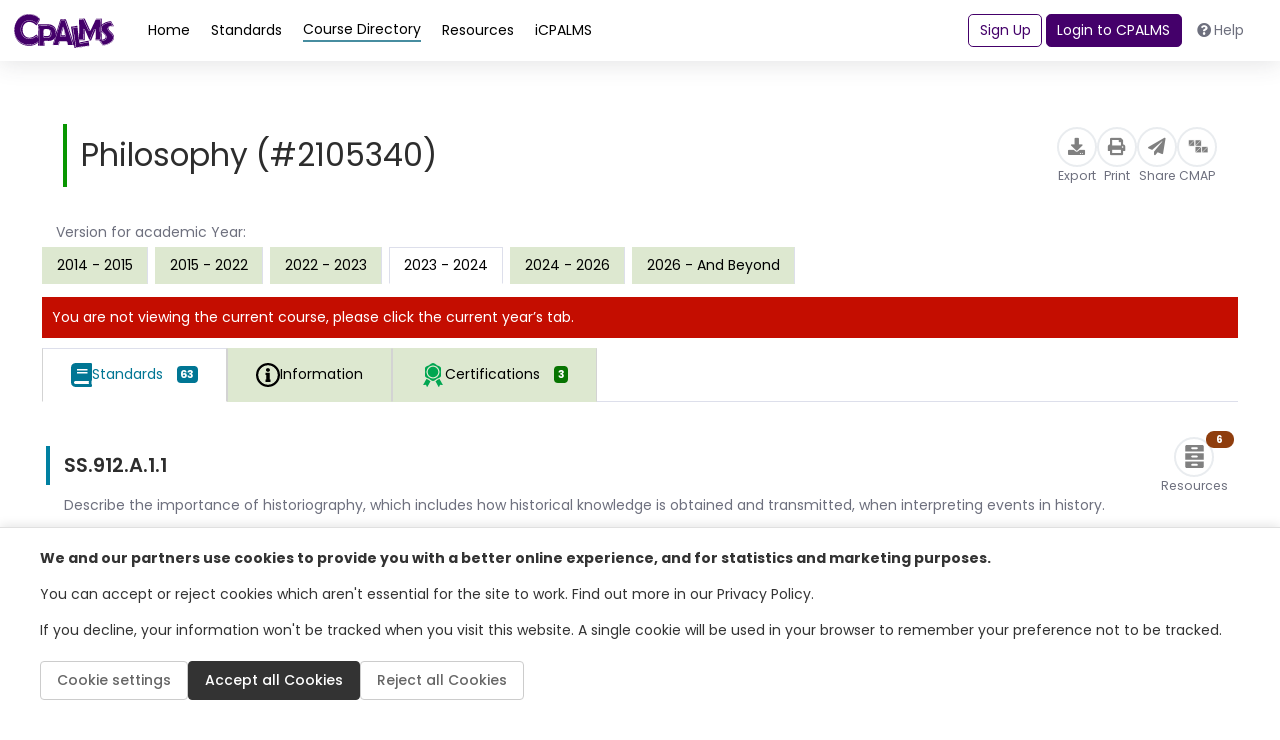

--- FILE ---
content_type: text/html; charset=utf-8
request_url: https://www.cpalms.org/PreviewCourse/LoadCoursePreviewPage?id=22324&backend=false&_=1768786773702
body_size: 30782
content:

<style>
    .pdfGeneratorLoading {
        color: green;
        font: 600;
        display: inline-block;
        border: thin solid green;
        background-color: lightgreen;
        padding: 2px;
        position: inherit;
        top: 2px;
    }

    .pdfGeneratorLoadingSlider {
        color: green;
        font: 600;
        display: inline-block;
        border: thin solid green;
        background-color: lightgreen;
        padding: 2px;
        position: inherit;
        top: 2px;
    }

    .information-detail-section a {
        word-break: break-all;
    }

    .information-detail-section li, .course-information-card li {
        list-style: initial !important;
    }

    .related-std-accesspoint li {
        list-style: none !important;
    }

    .search-card.PreviewClass ul.related-std-accesspoint li {
        list-style: none !important;
    }

    .comment.more a {
        color: var(--course) !important;
    }

    .accordion-title {
        border: none !important;
        cursor: pointer !important;
    }

    .information-detail-section p
    {
        padding-left: 1rem;
    }

    #remarks-preview a,
    #remarks-full a {
        color: var(--standard);
    }

    .GeneralNotes span {
        color: var(--course) !important;
    }

    .CourseBlockTerminated
    {
        margin-bottom: 3px;
        margin-top: 0px;
        padding: 3px;
        background: #c40d00 !important;
        color: #FFF;
        font-weight: 400;
        text-align: center;
        border-radius: 30px;
        font-size: .875rem;
        padding: .15rem .75rem;
        vertical-align: middle;
    }
</style>

<div class="ClassSeparatePreviewPage">
    <div class="resource pb-4" style="min-height: auto !important; height: auto !important;">
        <div class="p-4 gap-3 flex-md-nowrap">
            <div class="d-flex flex-column flex-lg-row justify-content-between align-items-center w-100">
                <div>
                    <h1 class="course-card-title fw-normal fw-medium" style="font-size: 2.25rem;">Philosophy (#2105340)</h1>
                </div>
                <div class="PageTitleClass" style="display:none;">Philosophy - 2105340 | "CPALMS.org"</div>
                <div class="action-buttons d-flex gap-4 align-items-center">
                    <button class="action-button" type="button" onclick="ExportFromPreview(22324, '/PreviewCourse/Export/','/PreviewCourse/Export/', 'Course_22324', '0', '0', '2023 - 2024');">
                        <div class="icon-circle">
                            <i class="fas fa-download"></i>
                        </div>
                        <span class="small text-gray">Export</span>
                    </button>
                    <button class="action-button" type="button" onclick="PrintCourse('22324', '0', '0', '2023 - 2024')">
                        <div class="icon-circle">
                            <i class="fas fa-print"></i>
                        </div>
                        <span class="small text-gray">Print</span>
                    </button>
                    <button class="action-button" type="button" onclick="ShareLink(22324, 'Share Course', 'https://www.cpalms.org/PreviewCourse/Preview/22324')">
                        <div class="icon-circle">
                            <i class="fas fa-paper-plane"></i>
                        </div>
                        <span class="small text-gray">Share</span>
                    </button>
                    <button class="action-button" type="button"
                            onclick="CreateCmap(0, 0, 22324, 'Philosophy', 0, 0, 'https://cmap.cpalms.org/', '2023 - 2024', '')">
                        <div class="icon-circle" style="min-width: 40px !important;">
                            <img src="/Content/themes/CPALMSNewDesign2024/img/icons/icons_block.svg" alt="cmap Icon" style="width: 25px; height: 25px; padding-top: 5px;">
                        </div>
                        <span class="small text-gray">CMAP</span>
                    </button>
                </div>
            </div>
        </div>

        <div class="resource-content h-100">
            <p class="mx-3 mt-3 mb-1 text-body">Version for academic Year:</p>
            <ul class="nav nav-tabs mb-3" role="tablist" style="border-bottom: 0 !important;">
                        <li class="nav-item mr-2 mb-2 mb-sm-0" role="presentation" onclick="SwitchCourseVersions('4581', '0')">
                            <button class="nav-link nav-link-green" id="information-tab" data-toggle="tab" data-target="#information"
                                    type="button" role="tab" aria-controls="information" aria-selected="false">
                                2014 - 2015
                            </button>
                        </li>
                        <li class="nav-item mr-2 mb-2 mb-sm-0" role="presentation" onclick="SwitchCourseVersions('13346', '0')">
                            <button class="nav-link nav-link-green" id="information-tab" data-toggle="tab" data-target="#information"
                                    type="button" role="tab" aria-controls="information" aria-selected="false">
                                2015 - 2022
                            </button>
                        </li>
                        <li class="nav-item mr-2 mb-2 mb-sm-0" role="presentation" onclick="SwitchCourseVersions('21225', '0')">
                            <button class="nav-link nav-link-green" id="information-tab" data-toggle="tab" data-target="#information"
                                    type="button" role="tab" aria-controls="information" aria-selected="false">
                                2022 - 2023
                            </button>
                        </li>
                        <li class="nav-item mr-2 mb-2 mb-sm-0" role="presentation">
                            <button class="nav-link nav-link-green active" id="related-courses-tab" data-toggle="tab"
                                    data-target="#related-courses" type="button" role="tab" aria-controls="related-courses"
                                    aria-selected="false">
                                2023 - 2024
                            </button>
                        </li>
                        <li class="nav-item mr-2 mb-2 mb-sm-0" role="presentation" onclick="SwitchCourseVersions('23909', '0')">
                            <button class="nav-link nav-link-green" id="information-tab" data-toggle="tab" data-target="#information"
                                    type="button" role="tab" aria-controls="information" aria-selected="false">
                                2024 - 2026
                            </button>
                        </li>
                        <li class="nav-item mr-2 mb-2 mb-sm-0" role="presentation" onclick="SwitchCourseVersions('24574', '0')">
                            <button class="nav-link nav-link-green" id="information-tab" data-toggle="tab" data-target="#information"
                                    type="button" role="tab" aria-controls="information" aria-selected="false">
                                2026 - And Beyond
                            </button>
                        </li>
            </ul>


                <div class="CourseTerminated" style="margin-bottom: 10px; background: none repeat scroll 0 0 #c40d00; color: #fff; padding: 10px 10px 10px 10px;">You are not viewing the current course, please click the current year’s tab.</div>
                        <div class="course-standards">
                <ul class="nav nav-tabs mb-3 classtablistul" role="tablist" id="second-menu">
                        <li class="nav-item" role="presentation">
                            <button class="nav-link nav-link-blue active" id="course-standards-tab_c4dc264e-78b6-47a6-b503-dd504c713ccc" data-toggle="tab"
                                    data-target="#course-standards_c4dc264e-78b6-47a6-b503-dd504c713ccc" type="button" role="tab" aria-controls="course-standards" aria-selected="true" style="font-size: 1rem !important;">
                                <img src="/images/NewDesign/course-standards.svg" alt="course" style="width: auto !important;" />
                                <img src="/images/NewDesign/course-standards.svg" alt="course" style="width: auto !important;" />
                                <p class="m-0">Standards</p>
                                <span class="badge badge-standards d-none d-sm-block p-1">63</span>
                            </button>
                        </li>
                    <li class="nav-item" role="presentation">
                        <button class="nav-link nav-link-green " id="course-information-tab_c4dc264e-78b6-47a6-b503-dd504c713ccc" data-toggle="tab"
                                data-target="#course-information_c4dc264e-78b6-47a6-b503-dd504c713ccc" type="button" role="tab" aria-controls="course-information"
                                aria-selected="false" style="font-size: 1rem !important;">
                            <img src="/Content/themes/CPALMSNewDesign2024/img/icons/icons_Information.svg" alt="course" style="width: auto !important;" />
                            <img src="/Content/themes/CPALMSNewDesign2024/img/icons/icons_Information.svg" alt="course" style="width: auto !important;" />
                            <p class="m-0">Information</p>
                        </button>
                    </li>
                        <li id="tabCertificationCourses_c4dc264e-78b6-47a6-b503-dd504c713ccc" class="nav-item" role="presentation" data-coursesloaded="false" onclick="LoadCertificationCourses(628, 22324, 3,'c4dc264e-78b6-47a6-b503-dd504c713ccc', 'tab')">
                            <button class="nav-link nav-link-green" id="educator-certifications-tab_c4dc264e-78b6-47a6-b503-dd504c713ccc" data-toggle="tab"
                                    data-target="#educator-certifications_c4dc264e-78b6-47a6-b503-dd504c713ccc" type="button" role="tab" aria-controls="educator-certifications"
                                    aria-selected="false" style="font-size: 1rem !important;">
                                <img src="/images/NewDesign/educator-certifications-hover.svg" alt="course" style="width: auto !important;" />
                                <img src="/images/NewDesign/educator-certifications-hover.svg" alt="course" style="width: auto !important;" />
                                <p class="m-0">Certifications</p>
                                <span class="badge badge-courses d-none d-sm-block p-1">3</span>
                            </button>
                        </li>
                                    </ul>
                <!-- Desktop View -->
                <div class="course-standards__desktop d-flex">
                    <div class="course-standards__container">
                        <!-- Content Area -->
                        <div class="course-standards__content">
                            <!-- Scrollable items -->
                            <div class="d-flex flex-fill w-100">
                                <div class="tab-content pb-4 w-100">

                                        <div class="tab-pane fade show active w-100 classtabcontent" id="course-standards_c4dc264e-78b6-47a6-b503-dd504c713ccc" role="tabpanel" aria-labelledby="course-standards-tab_c4dc264e-78b6-47a6-b503-dd504c713ccc">
                                            <div id="DivRelatedBenchmarksContent_c4dc264e-78b6-47a6-b503-dd504c713ccc">
                                                    <div class="search-card standard-card PreviewClass" onclick="PreviewSliderDetail('StandardDetail', '3332', 'false', 'standard')">
                                                        <div class="row flex-column flex-lg-row gap-3">
                                                            <div class="standard-info d-flex flex-column gap-1">
                                                                <div class="d-flex action-buttons justify-content-between gap-3">
                                                                    <div class="d-flex align-items-center">
                                                                        <div class="card-title fw-normal">
                                                                            SS.912.A.1.1
                                                                        </div>
                                                                    </div>
                                                                    <div class="d-flex gap-2 mr-2">
                                                                            <button class="action-button position-relative TagClass" type="button" onclick="event.stopPropagation();">
                                                                                <div class="icon-circle">
                                                                                    <img src="/Content/themes/CPALMSNewDesign2024/img/icons/icons_Resources.svg" style="width: auto; height: 23px;" alt="Release Icon">
                                                                                </div>
                                                                                <span class="small text-gray">Resources</span>
                                                                                <span class="position-absolute badge d-flex items-center justify-content-center rounded-pill" style="top: -6px; right: -6px; font-size: 0.7rem; background-color: var(--resource); width: 8px !important; padding: 4px 14px;">6</span>
                                                                            </button>
                                                                                                                                            </div>
                                                                </div>
                                                                <div class="card-content">
                                                                    <div class="trim-text">
                                                                        <p class="mb-2 text-gray">Describe the importance of historiography, which includes how historical knowledge is obtained and transmitted, when interpreting events in history.</p>
                                                                    </div>


                                                                    <div class="trim-text">
                                                                        <p>
                                                                        </p>
                                                                    </div>
                                                                    <div class="d-flex gap-2 flex-wrap">
                                                                        <!-- pills -->
                                                                            <button type="button" class="badge-blue filter-button">Subject: Social Studies</button>
                                                                                                                                                    <button type="button" class="badge-blue filter-button">Grade: 912</button>
                                                                                                                                                    <button type="button" class="badge-blue filter-button">Strand: American History</button>
                                                                                                                                                                                                                            <button type="button" class="badge-blue filter-button">Date Adopted or Revised: 02/14</button>

                                                                    </div>
                                                                </div>
                                                            </div>
                                                        </div>
                                                    </div>
                                                    <div class="separator"></div>
                                                    <div class="search-card standard-card PreviewClass" onclick="PreviewSliderDetail('StandardDetail', '3333', 'false', 'standard')">
                                                        <div class="row flex-column flex-lg-row gap-3">
                                                            <div class="standard-info d-flex flex-column gap-1">
                                                                <div class="d-flex action-buttons justify-content-between gap-3">
                                                                    <div class="d-flex align-items-center">
                                                                        <div class="card-title fw-normal">
                                                                            SS.912.A.1.2
                                                                        </div>
                                                                    </div>
                                                                    <div class="d-flex gap-2 mr-2">
                                                                            <button class="action-button position-relative TagClass" type="button" onclick="event.stopPropagation();">
                                                                                <div class="icon-circle">
                                                                                    <img src="/Content/themes/CPALMSNewDesign2024/img/icons/icons_Resources.svg" style="width: auto; height: 23px;" alt="Release Icon">
                                                                                </div>
                                                                                <span class="small text-gray">Resources</span>
                                                                                <span class="position-absolute badge d-flex items-center justify-content-center rounded-pill" style="top: -6px; right: -6px; font-size: 0.7rem; background-color: var(--resource); width: 8px !important; padding: 4px 14px;">42</span>
                                                                            </button>
                                                                                                                                            </div>
                                                                </div>
                                                                <div class="card-content">
                                                                    <div class="trim-text">
                                                                        <p class="mb-2 text-gray">Utilize a variety of primary and secondary sources to identify author, historical significance, audience, and authenticity to understand a historical period.</p>
                                                                    </div>


                                                                    <div class="trim-text">
                                                                        <p>
                                                                        </p>
                                                                    </div>
                                                                    <div class="d-flex gap-2 flex-wrap">
                                                                        <!-- pills -->
                                                                            <button type="button" class="badge-blue filter-button">Subject: Social Studies</button>
                                                                                                                                                    <button type="button" class="badge-blue filter-button">Grade: 912</button>
                                                                                                                                                    <button type="button" class="badge-blue filter-button">Strand: American History</button>
                                                                                                                                                                                                                            <button type="button" class="badge-blue filter-button">Date Adopted or Revised: 02/14</button>

                                                                    </div>
                                                                </div>
                                                            </div>
                                                        </div>
                                                    </div>
                                                    <div class="separator"></div>
                                                    <div class="search-card standard-card PreviewClass" onclick="PreviewSliderDetail('StandardDetail', '3334', 'false', 'standard')">
                                                        <div class="row flex-column flex-lg-row gap-3">
                                                            <div class="standard-info d-flex flex-column gap-1">
                                                                <div class="d-flex action-buttons justify-content-between gap-3">
                                                                    <div class="d-flex align-items-center">
                                                                        <div class="card-title fw-normal">
                                                                            SS.912.A.1.3
                                                                        </div>
                                                                    </div>
                                                                    <div class="d-flex gap-2 mr-2">
                                                                            <button class="action-button position-relative TagClass" type="button" onclick="event.stopPropagation();">
                                                                                <div class="icon-circle">
                                                                                    <img src="/Content/themes/CPALMSNewDesign2024/img/icons/icons_Resources.svg" style="width: auto; height: 23px;" alt="Release Icon">
                                                                                </div>
                                                                                <span class="small text-gray">Resources</span>
                                                                                <span class="position-absolute badge d-flex items-center justify-content-center rounded-pill" style="top: -6px; right: -6px; font-size: 0.7rem; background-color: var(--resource); width: 8px !important; padding: 4px 14px;">8</span>
                                                                            </button>
                                                                                                                                            </div>
                                                                </div>
                                                                <div class="card-content">
                                                                    <div class="trim-text">
                                                                        <p class="mb-2 text-gray">Utilize timelines to identify the time sequence of historical data.</p>
                                                                    </div>


                                                                    <div class="trim-text">
                                                                        <p>
                                                                        </p>
                                                                    </div>
                                                                    <div class="d-flex gap-2 flex-wrap">
                                                                        <!-- pills -->
                                                                            <button type="button" class="badge-blue filter-button">Subject: Social Studies</button>
                                                                                                                                                    <button type="button" class="badge-blue filter-button">Grade: 912</button>
                                                                                                                                                    <button type="button" class="badge-blue filter-button">Strand: American History</button>
                                                                                                                                                                                                                            <button type="button" class="badge-blue filter-button">Date Adopted or Revised: 02/14</button>

                                                                    </div>
                                                                </div>
                                                            </div>
                                                        </div>
                                                    </div>
                                                    <div class="separator"></div>
                                                    <div class="search-card standard-card PreviewClass" onclick="PreviewSliderDetail('StandardDetail', '3335', 'false', 'standard')">
                                                        <div class="row flex-column flex-lg-row gap-3">
                                                            <div class="standard-info d-flex flex-column gap-1">
                                                                <div class="d-flex action-buttons justify-content-between gap-3">
                                                                    <div class="d-flex align-items-center">
                                                                        <div class="card-title fw-normal">
                                                                            SS.912.A.1.4
                                                                        </div>
                                                                    </div>
                                                                    <div class="d-flex gap-2 mr-2">
                                                                            <button class="action-button position-relative TagClass" type="button" onclick="event.stopPropagation();">
                                                                                <div class="icon-circle">
                                                                                    <img src="/Content/themes/CPALMSNewDesign2024/img/icons/icons_Resources.svg" style="width: auto; height: 23px;" alt="Release Icon">
                                                                                </div>
                                                                                <span class="small text-gray">Resources</span>
                                                                                <span class="position-absolute badge d-flex items-center justify-content-center rounded-pill" style="top: -6px; right: -6px; font-size: 0.7rem; background-color: var(--resource); width: 8px !important; padding: 4px 14px;">29</span>
                                                                            </button>
                                                                                                                                            </div>
                                                                </div>
                                                                <div class="card-content">
                                                                    <div class="trim-text">
                                                                        <p class="mb-2 text-gray">Analyze how images, symbols, objects, cartoons, graphs, charts, maps, and artwork may be used to interpret the significance of time periods and events from the past.</p>
                                                                    </div>


                                                                    <div class="trim-text">
                                                                        <p>
                                                                        </p>
                                                                    </div>
                                                                    <div class="d-flex gap-2 flex-wrap">
                                                                        <!-- pills -->
                                                                            <button type="button" class="badge-blue filter-button">Subject: Social Studies</button>
                                                                                                                                                    <button type="button" class="badge-blue filter-button">Grade: 912</button>
                                                                                                                                                    <button type="button" class="badge-blue filter-button">Strand: American History</button>
                                                                                                                                                                                                                            <button type="button" class="badge-blue filter-button">Date Adopted or Revised: 02/14</button>

                                                                    </div>
                                                                </div>
                                                            </div>
                                                        </div>
                                                    </div>
                                                    <div class="separator"></div>
                                                    <div class="search-card standard-card PreviewClass" onclick="PreviewSliderDetail('StandardDetail', '3336', 'false', 'standard')">
                                                        <div class="row flex-column flex-lg-row gap-3">
                                                            <div class="standard-info d-flex flex-column gap-1">
                                                                <div class="d-flex action-buttons justify-content-between gap-3">
                                                                    <div class="d-flex align-items-center">
                                                                        <div class="card-title fw-normal">
                                                                            SS.912.A.1.5
                                                                        </div>
                                                                    </div>
                                                                    <div class="d-flex gap-2 mr-2">
                                                                                                                                            </div>
                                                                </div>
                                                                <div class="card-content">
                                                                    <div class="trim-text">
                                                                        <p class="mb-2 text-gray">Evaluate the validity, reliability, bias, and authenticity of current events, and Internet resources.</p>
                                                                    </div>


                                                                    <div class="trim-text">
                                                                        <p>
                                                                        </p>
                                                                    </div>
                                                                    <div class="d-flex gap-2 flex-wrap">
                                                                        <!-- pills -->
                                                                            <button type="button" class="badge-blue filter-button">Subject: Social Studies</button>
                                                                                                                                                    <button type="button" class="badge-blue filter-button">Grade: 912</button>
                                                                                                                                                    <button type="button" class="badge-blue filter-button">Strand: American History</button>
                                                                                                                                                                                                                            <button type="button" class="badge-blue filter-button">Date Adopted or Revised: 11/25</button>

                                                                    </div>
                                                                </div>
                                                            </div>
                                                        </div>
                                                    </div>
                                                    <div class="separator"></div>
                                                    <div class="search-card standard-card PreviewClass" onclick="PreviewSliderDetail('StandardDetail', '3337', 'false', 'standard')">
                                                        <div class="row flex-column flex-lg-row gap-3">
                                                            <div class="standard-info d-flex flex-column gap-1">
                                                                <div class="d-flex action-buttons justify-content-between gap-3">
                                                                    <div class="d-flex align-items-center">
                                                                        <div class="card-title fw-normal">
                                                                            SS.912.A.1.6
                                                                        </div>
                                                                    </div>
                                                                    <div class="d-flex gap-2 mr-2">
                                                                            <button class="action-button position-relative TagClass" type="button" onclick="event.stopPropagation();">
                                                                                <div class="icon-circle">
                                                                                    <img src="/Content/themes/CPALMSNewDesign2024/img/icons/icons_Resources.svg" style="width: auto; height: 23px;" alt="Release Icon">
                                                                                </div>
                                                                                <span class="small text-gray">Resources</span>
                                                                                <span class="position-absolute badge d-flex items-center justify-content-center rounded-pill" style="top: -6px; right: -6px; font-size: 0.7rem; background-color: var(--resource); width: 8px !important; padding: 4px 14px;">9</span>
                                                                            </button>
                                                                                                                                            </div>
                                                                </div>
                                                                <div class="card-content">
                                                                    <div class="trim-text">
                                                                        <p class="mb-2 text-gray">Use case studies to explore social, political, legal, and economic relationships in history.</p>
                                                                    </div>


                                                                    <div class="trim-text">
                                                                        <p>
                                                                        </p>
                                                                    </div>
                                                                    <div class="d-flex gap-2 flex-wrap">
                                                                        <!-- pills -->
                                                                            <button type="button" class="badge-blue filter-button">Subject: Social Studies</button>
                                                                                                                                                    <button type="button" class="badge-blue filter-button">Grade: 912</button>
                                                                                                                                                    <button type="button" class="badge-blue filter-button">Strand: American History</button>
                                                                                                                                                                                                                            <button type="button" class="badge-blue filter-button">Date Adopted or Revised: 02/14</button>

                                                                    </div>
                                                                </div>
                                                            </div>
                                                        </div>
                                                    </div>
                                                    <div class="separator"></div>
                                                    <div class="search-card standard-card PreviewClass" onclick="PreviewSliderDetail('StandardDetail', '3338', 'false', 'standard')">
                                                        <div class="row flex-column flex-lg-row gap-3">
                                                            <div class="standard-info d-flex flex-column gap-1">
                                                                <div class="d-flex action-buttons justify-content-between gap-3">
                                                                    <div class="d-flex align-items-center">
                                                                        <div class="card-title fw-normal">
                                                                            SS.912.A.1.7
                                                                        </div>
                                                                    </div>
                                                                    <div class="d-flex gap-2 mr-2">
                                                                            <button class="action-button position-relative TagClass" type="button" onclick="event.stopPropagation();">
                                                                                <div class="icon-circle">
                                                                                    <img src="/Content/themes/CPALMSNewDesign2024/img/icons/icons_Resources.svg" style="width: auto; height: 23px;" alt="Release Icon">
                                                                                </div>
                                                                                <span class="small text-gray">Resources</span>
                                                                                <span class="position-absolute badge d-flex items-center justify-content-center rounded-pill" style="top: -6px; right: -6px; font-size: 0.7rem; background-color: var(--resource); width: 8px !important; padding: 4px 14px;">11</span>
                                                                            </button>
                                                                                                                                            </div>
                                                                </div>
                                                                <div class="card-content">
                                                                    <div class="trim-text">
                                                                        <p class="mb-2 text-gray">Describe various socio-cultural aspects of American life including arts, artifacts, literature, education, and publications.</p>
                                                                    </div>


                                                                    <div class="trim-text">
                                                                        <p>
                                                                        </p>
                                                                    </div>
                                                                    <div class="d-flex gap-2 flex-wrap">
                                                                        <!-- pills -->
                                                                            <button type="button" class="badge-blue filter-button">Subject: Social Studies</button>
                                                                                                                                                    <button type="button" class="badge-blue filter-button">Grade: 912</button>
                                                                                                                                                    <button type="button" class="badge-blue filter-button">Strand: American History</button>
                                                                                                                                                                                                                            <button type="button" class="badge-blue filter-button">Date Adopted or Revised: 02/14</button>

                                                                    </div>
                                                                </div>
                                                            </div>
                                                        </div>
                                                    </div>
                                                    <div class="separator"></div>
                                                    <div class="search-card standard-card PreviewClass" onclick="PreviewSliderDetail('StandardDetail', '3355', 'false', 'standard')">
                                                        <div class="row flex-column flex-lg-row gap-3">
                                                            <div class="standard-info d-flex flex-column gap-1">
                                                                <div class="d-flex action-buttons justify-content-between gap-3">
                                                                    <div class="d-flex align-items-center">
                                                                        <div class="card-title fw-normal">
                                                                            SS.912.A.3.10
                                                                        </div>
                                                                    </div>
                                                                    <div class="d-flex gap-2 mr-2">
                                                                            <button class="action-button position-relative TagClass" type="button" onclick="event.stopPropagation();">
                                                                                <div class="icon-circle">
                                                                                    <img src="/Content/themes/CPALMSNewDesign2024/img/icons/icons_Resources.svg" style="width: auto; height: 23px;" alt="Release Icon">
                                                                                </div>
                                                                                <span class="small text-gray">Resources</span>
                                                                                <span class="position-absolute badge d-flex items-center justify-content-center rounded-pill" style="top: -6px; right: -6px; font-size: 0.7rem; background-color: var(--resource); width: 8px !important; padding: 4px 14px;">8</span>
                                                                            </button>
                                                                                                                                            </div>
                                                                </div>
                                                                <div class="card-content">
                                                                    <div class="trim-text">
                                                                        <p class="mb-2 text-gray">Review different economic and philosophic ideologies.</p>
                                                                    </div>


                                                                    <div class="trim-text">
                                                                        <p>
                                                                        </p>
                                                                    </div>
                                                                    <div class="d-flex gap-2 flex-wrap">
                                                                        <!-- pills -->
                                                                            <button type="button" class="badge-blue filter-button">Subject: Social Studies</button>
                                                                                                                                                    <button type="button" class="badge-blue filter-button">Grade: 912</button>
                                                                                                                                                    <button type="button" class="badge-blue filter-button">Strand: American History</button>
                                                                                                                                                                                                                            <button type="button" class="badge-blue filter-button">Date Adopted or Revised: 02/14</button>

                                                                    </div>
                                                                </div>
                                                            </div>
                                                        </div>
                                                    </div>
                                                    <div class="separator"></div>
                                                    <div class="search-card standard-card PreviewClass" onclick="PreviewSliderDetail('StandardDetail', '3384', 'false', 'standard')">
                                                        <div class="row flex-column flex-lg-row gap-3">
                                                            <div class="standard-info d-flex flex-column gap-1">
                                                                <div class="d-flex action-buttons justify-content-between gap-3">
                                                                    <div class="d-flex align-items-center">
                                                                        <div class="card-title fw-normal">
                                                                            SS.912.A.7.5
                                                                        </div>
                                                                    </div>
                                                                    <div class="d-flex gap-2 mr-2">
                                                                            <button class="action-button position-relative TagClass" type="button" onclick="event.stopPropagation();">
                                                                                <div class="icon-circle">
                                                                                    <img src="/Content/themes/CPALMSNewDesign2024/img/icons/icons_Resources.svg" style="width: auto; height: 23px;" alt="Release Icon">
                                                                                </div>
                                                                                <span class="small text-gray">Resources</span>
                                                                                <span class="position-absolute badge d-flex items-center justify-content-center rounded-pill" style="top: -6px; right: -6px; font-size: 0.7rem; background-color: var(--resource); width: 8px !important; padding: 4px 14px;">17</span>
                                                                            </button>
                                                                                                                                            </div>
                                                                </div>
                                                                <div class="card-content">
                                                                    <div class="trim-text">
                                                                        <p class="mb-2 text-gray">Compare nonviolent and violent approaches utilized by groups (e.g., African Americans, women, Native Americans, Hispanics) to achieve civil rights.</p>
                                                                    </div>


                                                                    <div class="trim-text">
                                                                        <p>
                                                                        </p>
                                                                    </div>
                                                                    <div class="d-flex gap-2 flex-wrap">
                                                                        <!-- pills -->
                                                                            <button type="button" class="badge-blue filter-button">Subject: Social Studies</button>
                                                                                                                                                    <button type="button" class="badge-blue filter-button">Grade: 912</button>
                                                                                                                                                    <button type="button" class="badge-blue filter-button">Strand: American History</button>
                                                                                                                                                                                                                            <button type="button" class="badge-blue filter-button">Date Adopted or Revised: 11/25</button>

                                                                    </div>
                                                                </div>
                                                            </div>
                                                        </div>
                                                    </div>
                                                    <div class="separator"></div>
                                                    <div class="search-card standard-card PreviewClass" onclick="PreviewSliderDetail('StandardDetail', '16138', 'false', 'standard')">
                                                        <div class="row flex-column flex-lg-row gap-3">
                                                            <div class="standard-info d-flex flex-column gap-1">
                                                                <div class="d-flex action-buttons justify-content-between gap-3">
                                                                    <div class="d-flex align-items-center">
                                                                        <div class="card-title fw-normal">
                                                                            SS.912.CG.1.2
                                                                        </div>
                                                                    </div>
                                                                    <div class="d-flex gap-2 mr-2">
                                                                            <button class="action-button position-relative TagClass" type="button" onclick="event.stopPropagation();">
                                                                                <div class="icon-circle">
                                                                                    <img src="/Content/themes/CPALMSNewDesign2024/img/icons/icons_Resources.svg" style="width: auto; height: 23px;" alt="Release Icon">
                                                                                </div>
                                                                                <span class="small text-gray">Resources</span>
                                                                                <span class="position-absolute badge d-flex items-center justify-content-center rounded-pill" style="top: -6px; right: -6px; font-size: 0.7rem; background-color: var(--resource); width: 8px !important; padding: 4px 14px;">18</span>
                                                                            </button>
                                                                                                                                            </div>
                                                                </div>
                                                                <div class="card-content">
                                                                    <div class="trim-text">
                                                                        <p class="mb-2 text-gray">Explain the influence of Enlightenment ideas on the Declaration of Independence.</p>
                                                                    </div>


                                                                        <strong style="color: #6e707e">Clarifications:</strong>
                                                                        <div>
                                                                            <span id="remarks-preview">
                                                                                <span class="mb-2 text-gray">Clarification 1: Students will identify grievances listed in the Declaration of Independence in terms of due process of law, individual rights, natural rights, popular sovereignty, and social contract.Clarification 2: Students will explain national sovereignty, natural law, self-evident truth,</span>
                                                                                    <a href="javascript:void(0);" onclick="toggleRemarks(this, true); event.stopPropagation();" class="text-blue-500 underline" style="color: var(--standard) !important;"> ...more</a>
                                                                            </span>
                                                                            <span id="remarks-full" style="display:none;">
                                                                                <span class="mb-2 text-gray"><p><i>Clarification 1:</i> Students will identify grievances listed in the Declaration of Independence in terms of due process of law, individual rights, natural rights, popular sovereignty, and social contract.</p><p><i>Clarification 2:</i> Students will explain national sovereignty, natural law, self-evident truth, equality of all persons, due process of law, limited government, popular sovereignty, and unalienable rights of life, liberty, and property as they relate to Enlightenment ideas in the Declaration of Independence.</p><p><i>Clarification 3:</i> Students will recognize that national sovereignty, due process of law, natural law, self- evident truth, equality of all persons, limited government, popular sovereignty, and unalienable rights of life, liberty and property form the philosophical foundation of our government.</p></span>
                                                                                <a href="javascript:void(0);" onclick="toggleRemarks(this, false); event.stopPropagation();" class="text-blue-500 underline" style="color: var(--standard) !important;"> less</a>
                                                                            </span>
                                                                        </div>
                                                                        <script>
                                                                            function toggleRemarks(link, showFull) {
                                                                                var preview = link.parentNode.parentNode.querySelector("#remarks-preview");
                                                                                var full = link.parentNode.parentNode.querySelector("#remarks-full");

                                                                                if (showFull) {
                                                                                    preview.style.display = "none";
                                                                                    full.style.display = "inline";
                                                                                } else {
                                                                                    preview.style.display = "inline";
                                                                                    full.style.display = "none";
                                                                                }
                                                                            }
                                                                        </script>
                                                                    <div class="trim-text">
                                                                        <p>
                                                                        </p>
                                                                    </div>
                                                                    <div class="d-flex gap-2 flex-wrap">
                                                                        <!-- pills -->
                                                                            <button type="button" class="badge-blue filter-button">Subject: Social Studies</button>
                                                                                                                                                    <button type="button" class="badge-blue filter-button">Grade: 912</button>
                                                                                                                                                    <button type="button" class="badge-blue filter-button">Strand: Civics and Government</button>
                                                                                                                                                                                                                            <button type="button" class="badge-blue filter-button">Date Adopted or Revised: 11/25</button>

                                                                    </div>
                                                                </div>
                                                            </div>
                                                        </div>
                                                    </div>
                                                    <div class="separator"></div>
                                                    <div class="search-card standard-card PreviewClass" onclick="PreviewSliderDetail('StandardDetail', '16139', 'false', 'standard')">
                                                        <div class="row flex-column flex-lg-row gap-3">
                                                            <div class="standard-info d-flex flex-column gap-1">
                                                                <div class="d-flex action-buttons justify-content-between gap-3">
                                                                    <div class="d-flex align-items-center">
                                                                        <div class="card-title fw-normal">
                                                                            SS.912.CG.1.3
                                                                        </div>
                                                                    </div>
                                                                    <div class="d-flex gap-2 mr-2">
                                                                            <button class="action-button position-relative TagClass" type="button" onclick="event.stopPropagation();">
                                                                                <div class="icon-circle">
                                                                                    <img src="/Content/themes/CPALMSNewDesign2024/img/icons/icons_Resources.svg" style="width: auto; height: 23px;" alt="Release Icon">
                                                                                </div>
                                                                                <span class="small text-gray">Resources</span>
                                                                                <span class="position-absolute badge d-flex items-center justify-content-center rounded-pill" style="top: -6px; right: -6px; font-size: 0.7rem; background-color: var(--resource); width: 8px !important; padding: 4px 14px;">13</span>
                                                                            </button>
                                                                                                                                            </div>
                                                                </div>
                                                                <div class="card-content">
                                                                    <div class="trim-text">
                                                                        <p class="mb-2 text-gray">Explain arguments presented in the Federalist Papers in support of ratifying the U.S. Constitution and a republican form of government.</p>
                                                                    </div>


                                                                        <strong style="color: #6e707e">Clarifications:</strong>
                                                                        <div>
                                                                            <span id="remarks-preview">
                                                                                <span class="mb-2 text-gray">Clarification 1: Students will recognize that the Federalist Papers argued for a federal system of government, separation of powers and a representative form of government that is accountable to its citizens.Clarification 2: Students will analyze Federalist and Anti-Federalist arguments concerning</span>
                                                                                    <a href="javascript:void(0);" onclick="toggleRemarks(this, true); event.stopPropagation();" class="text-blue-500 underline" style="color: var(--standard) !important;"> ...more</a>
                                                                            </span>
                                                                            <span id="remarks-full" style="display:none;">
                                                                                <span class="mb-2 text-gray"><p><i>Clarification 1:</i> Students will recognize that the Federalist Papers argued for a federal system of government, separation of powers and a representative form of government that is accountable to its citizens.</p><p><i>Clarification 2:</i> Students will analyze Federalist and Anti-Federalist arguments concerning ratification of the U.S. Constitution and inclusion of a bill of rights. 
</p></span>
                                                                                <a href="javascript:void(0);" onclick="toggleRemarks(this, false); event.stopPropagation();" class="text-blue-500 underline" style="color: var(--standard) !important;"> less</a>
                                                                            </span>
                                                                        </div>
                                                                        <script>
                                                                            function toggleRemarks(link, showFull) {
                                                                                var preview = link.parentNode.parentNode.querySelector("#remarks-preview");
                                                                                var full = link.parentNode.parentNode.querySelector("#remarks-full");

                                                                                if (showFull) {
                                                                                    preview.style.display = "none";
                                                                                    full.style.display = "inline";
                                                                                } else {
                                                                                    preview.style.display = "inline";
                                                                                    full.style.display = "none";
                                                                                }
                                                                            }
                                                                        </script>
                                                                    <div class="trim-text">
                                                                        <p>
                                                                        </p>
                                                                    </div>
                                                                    <div class="d-flex gap-2 flex-wrap">
                                                                        <!-- pills -->
                                                                            <button type="button" class="badge-blue filter-button">Subject: Social Studies</button>
                                                                                                                                                    <button type="button" class="badge-blue filter-button">Grade: 912</button>
                                                                                                                                                    <button type="button" class="badge-blue filter-button">Strand: Civics and Government</button>
                                                                                                                                                                                                                            <button type="button" class="badge-blue filter-button">Date Adopted or Revised: 05/24</button>

                                                                    </div>
                                                                </div>
                                                            </div>
                                                        </div>
                                                    </div>
                                                    <div class="separator"></div>
                                                    <div class="search-card standard-card PreviewClass" onclick="PreviewSliderDetail('StandardDetail', '16140', 'false', 'standard')">
                                                        <div class="row flex-column flex-lg-row gap-3">
                                                            <div class="standard-info d-flex flex-column gap-1">
                                                                <div class="d-flex action-buttons justify-content-between gap-3">
                                                                    <div class="d-flex align-items-center">
                                                                        <div class="card-title fw-normal">
                                                                            SS.912.CG.1.4
                                                                        </div>
                                                                    </div>
                                                                    <div class="d-flex gap-2 mr-2">
                                                                            <button class="action-button position-relative TagClass" type="button" onclick="event.stopPropagation();">
                                                                                <div class="icon-circle">
                                                                                    <img src="/Content/themes/CPALMSNewDesign2024/img/icons/icons_Resources.svg" style="width: auto; height: 23px;" alt="Release Icon">
                                                                                </div>
                                                                                <span class="small text-gray">Resources</span>
                                                                                <span class="position-absolute badge d-flex items-center justify-content-center rounded-pill" style="top: -6px; right: -6px; font-size: 0.7rem; background-color: var(--resource); width: 8px !important; padding: 4px 14px;">33</span>
                                                                            </button>
                                                                                                                                            </div>
                                                                </div>
                                                                <div class="card-content">
                                                                    <div class="trim-text">
                                                                        <p class="mb-2 text-gray">Analyze how the ideals and principles expressed in the founding documents shape America as a constitutional republic.</p>
                                                                    </div>


                                                                        <strong style="color: #6e707e">Clarifications:</strong>
                                                                        <div>
                                                                            <span id="remarks-preview">
                                                                                <span class="mb-2 text-gray">Clarification 1: Students will differentiate among the documents and determine how each one was individually significant to the founding of the United States.Clarification 2: Students will evaluate how the documents are connected to one another.Clarification 3: Documents include, but are not limited</span>
                                                                                    <a href="javascript:void(0);" onclick="toggleRemarks(this, true); event.stopPropagation();" class="text-blue-500 underline" style="color: var(--standard) !important;"> ...more</a>
                                                                            </span>
                                                                            <span id="remarks-full" style="display:none;">
                                                                                <span class="mb-2 text-gray"><p><i>Clarification 1:</i> Students will differentiate among the documents and determine how each one was individually significant to the founding of the United States.</p><p><i>Clarification 2:</i> Students will evaluate how the documents are connected to one another.</p><p><i>Clarification 3:</i> Documents include, but are not limited to, the Declaration of Independence, Articles of Confederation, Federalist Papers (e.g., No. 10. No. 14, No. 31, No. 39, No. 51) and the U.S. Constitution.</p><p><i>Clarification 4:</i> Students will identify key individuals who contributed to the founding documents (e.g., Thomas Jefferson, Alexander Hamilton, John Jay, James Madison, George Mason). </p></span>
                                                                                <a href="javascript:void(0);" onclick="toggleRemarks(this, false); event.stopPropagation();" class="text-blue-500 underline" style="color: var(--standard) !important;"> less</a>
                                                                            </span>
                                                                        </div>
                                                                        <script>
                                                                            function toggleRemarks(link, showFull) {
                                                                                var preview = link.parentNode.parentNode.querySelector("#remarks-preview");
                                                                                var full = link.parentNode.parentNode.querySelector("#remarks-full");

                                                                                if (showFull) {
                                                                                    preview.style.display = "none";
                                                                                    full.style.display = "inline";
                                                                                } else {
                                                                                    preview.style.display = "inline";
                                                                                    full.style.display = "none";
                                                                                }
                                                                            }
                                                                        </script>
                                                                    <div class="trim-text">
                                                                        <p>
                                                                        </p>
                                                                    </div>
                                                                    <div class="d-flex gap-2 flex-wrap">
                                                                        <!-- pills -->
                                                                            <button type="button" class="badge-blue filter-button">Subject: Social Studies</button>
                                                                                                                                                    <button type="button" class="badge-blue filter-button">Grade: 912</button>
                                                                                                                                                    <button type="button" class="badge-blue filter-button">Strand: Civics and Government</button>
                                                                                                                                                                                                                            <button type="button" class="badge-blue filter-button">Date Adopted or Revised: 05/24</button>

                                                                    </div>
                                                                </div>
                                                            </div>
                                                        </div>
                                                    </div>
                                                    <div class="separator"></div>
                                                    <div class="search-card standard-card PreviewClass" onclick="PreviewSliderDetail('StandardDetail', '16141', 'false', 'standard')">
                                                        <div class="row flex-column flex-lg-row gap-3">
                                                            <div class="standard-info d-flex flex-column gap-1">
                                                                <div class="d-flex action-buttons justify-content-between gap-3">
                                                                    <div class="d-flex align-items-center">
                                                                        <div class="card-title fw-normal">
                                                                            SS.912.CG.1.5
                                                                        </div>
                                                                    </div>
                                                                    <div class="d-flex gap-2 mr-2">
                                                                            <button class="action-button position-relative TagClass" type="button" onclick="event.stopPropagation();">
                                                                                <div class="icon-circle">
                                                                                    <img src="/Content/themes/CPALMSNewDesign2024/img/icons/icons_Resources.svg" style="width: auto; height: 23px;" alt="Release Icon">
                                                                                </div>
                                                                                <span class="small text-gray">Resources</span>
                                                                                <span class="position-absolute badge d-flex items-center justify-content-center rounded-pill" style="top: -6px; right: -6px; font-size: 0.7rem; background-color: var(--resource); width: 8px !important; padding: 4px 14px;">28</span>
                                                                            </button>
                                                                                                                                            </div>
                                                                </div>
                                                                <div class="card-content">
                                                                    <div class="trim-text">
                                                                        <p class="mb-2 text-gray">Explain how the U.S. Constitution and its amendments uphold the following political principles: checks and balances, consent of the governed, democracy, due process of law, federalism, individual rights, limited government, representative government, republicanism, rule of law and separation of powers.</p>
                                                                    </div>


                                                                        <strong style="color: #6e707e">Clarifications:</strong>
                                                                        <div>
                                                                            <span id="remarks-preview">
                                                                                <span class="mb-2 text-gray">Clarification 1: Students will explain how the structure and function of the U.S. government reflects these political principles.Clarification 2: Students will differentiate between republicanism and democracy, and discuss how the United States reflects both.Clarification 3: Students will describe</span>
                                                                                    <a href="javascript:void(0);" onclick="toggleRemarks(this, true); event.stopPropagation();" class="text-blue-500 underline" style="color: var(--standard) !important;"> ...more</a>
                                                                            </span>
                                                                            <span id="remarks-full" style="display:none;">
                                                                                <span class="mb-2 text-gray"><p><i>Clarification 1:</i> Students will explain how the structure and function of the U.S. government reflects these political principles.</p><p><i>Clarification 2:</i> Students will differentiate between republicanism and democracy, and discuss how the United States reflects both.</p><p><i>Clarification 3:</i> Students will describe compromises made during the Constitutional Convention (e.g., the Great Compromise, the Three-Fifths Compromise, the Electoral College). 
</p></span>
                                                                                <a href="javascript:void(0);" onclick="toggleRemarks(this, false); event.stopPropagation();" class="text-blue-500 underline" style="color: var(--standard) !important;"> less</a>
                                                                            </span>
                                                                        </div>
                                                                        <script>
                                                                            function toggleRemarks(link, showFull) {
                                                                                var preview = link.parentNode.parentNode.querySelector("#remarks-preview");
                                                                                var full = link.parentNode.parentNode.querySelector("#remarks-full");

                                                                                if (showFull) {
                                                                                    preview.style.display = "none";
                                                                                    full.style.display = "inline";
                                                                                } else {
                                                                                    preview.style.display = "inline";
                                                                                    full.style.display = "none";
                                                                                }
                                                                            }
                                                                        </script>
                                                                    <div class="trim-text">
                                                                        <p>
                                                                        </p>
                                                                    </div>
                                                                    <div class="d-flex gap-2 flex-wrap">
                                                                        <!-- pills -->
                                                                            <button type="button" class="badge-blue filter-button">Subject: Social Studies</button>
                                                                                                                                                    <button type="button" class="badge-blue filter-button">Grade: 912</button>
                                                                                                                                                    <button type="button" class="badge-blue filter-button">Strand: Civics and Government</button>
                                                                                                                                                                                                                            <button type="button" class="badge-blue filter-button">Date Adopted or Revised: 05/24</button>

                                                                    </div>
                                                                </div>
                                                            </div>
                                                        </div>
                                                    </div>
                                                    <div class="separator"></div>
                                                    <div class="search-card standard-card PreviewClass" onclick="PreviewSliderDetail('StandardDetail', '16155', 'false', 'standard')">
                                                        <div class="row flex-column flex-lg-row gap-3">
                                                            <div class="standard-info d-flex flex-column gap-1">
                                                                <div class="d-flex action-buttons justify-content-between gap-3">
                                                                    <div class="d-flex align-items-center">
                                                                        <div class="card-title fw-normal">
                                                                            SS.912.CG.3.1
                                                                        </div>
                                                                    </div>
                                                                    <div class="d-flex gap-2 mr-2">
                                                                            <button class="action-button position-relative TagClass" type="button" onclick="event.stopPropagation();">
                                                                                <div class="icon-circle">
                                                                                    <img src="/Content/themes/CPALMSNewDesign2024/img/icons/icons_Resources.svg" style="width: auto; height: 23px;" alt="Release Icon">
                                                                                </div>
                                                                                <span class="small text-gray">Resources</span>
                                                                                <span class="position-absolute badge d-flex items-center justify-content-center rounded-pill" style="top: -6px; right: -6px; font-size: 0.7rem; background-color: var(--resource); width: 8px !important; padding: 4px 14px;">13</span>
                                                                            </button>
                                                                                                                                            </div>
                                                                </div>
                                                                <div class="card-content">
                                                                    <div class="trim-text">
                                                                        <p class="mb-2 text-gray">Analyze how certain political ideologies conflict with the principles of freedom and democracy.</p>
                                                                    </div>


                                                                        <strong style="color: #6e707e">Clarifications:</strong>
                                                                        <div>
                                                                            <span id="remarks-preview">
                                                                                <span class="mb-2 text-gray">Clarification 1:   Students will analyze historic examples of governing systems (e.g., communism and totalitarianism) and actions that conflict with the principles of freedom and democracy (e.g., Mao Zedong and the Cultural Revolution, Stalin and the Soviet System, Fidel Castro and the Cuban</span>
                                                                                    <a href="javascript:void(0);" onclick="toggleRemarks(this, true); event.stopPropagation();" class="text-blue-500 underline" style="color: var(--standard) !important;"> ...more</a>
                                                                            </span>
                                                                            <span id="remarks-full" style="display:none;">
                                                                                <span class="mb-2 text-gray"><p><i>Clarification 1: </i>  Students will analyze historic examples of governing systems (e.g., communism and totalitarianism) and actions that conflict with the principles of freedom and democracy (e.g., Mao Zedong and the Cultural Revolution, Stalin and the Soviet System, Fidel Castro and the Cuban Revolution, Vladimir Lenin and the Russian Revolution, Pol Pot and the Khmer Rouge, Nicol&aacute;s Maduro and the Chavismo movement).</p><p><i>Clarification 2:</i> Students will identify how authoritarian regimes victimize their citizens through restricting individual rights resulting in poverty, starvation, migration, systemic lethal violence, and suppression of speech.</p><p><i>Clarification 3:</i>   Students will analyze how the principles of checks and balances, consent of the governed, democracy, due process of law, federalism, individual rights, limited government, representative government, republicanism, rule of law and separation of powers contribute to the nation&rsquo;s longevity and its ability to overcome challenges, and distinguish the United States&rsquo; constitutional republic from authoritarian and totalitarian nations.</p></span>
                                                                                <a href="javascript:void(0);" onclick="toggleRemarks(this, false); event.stopPropagation();" class="text-blue-500 underline" style="color: var(--standard) !important;"> less</a>
                                                                            </span>
                                                                        </div>
                                                                        <script>
                                                                            function toggleRemarks(link, showFull) {
                                                                                var preview = link.parentNode.parentNode.querySelector("#remarks-preview");
                                                                                var full = link.parentNode.parentNode.querySelector("#remarks-full");

                                                                                if (showFull) {
                                                                                    preview.style.display = "none";
                                                                                    full.style.display = "inline";
                                                                                } else {
                                                                                    preview.style.display = "inline";
                                                                                    full.style.display = "none";
                                                                                }
                                                                            }
                                                                        </script>
                                                                    <div class="trim-text">
                                                                        <p>
                                                                        </p>
                                                                    </div>
                                                                    <div class="d-flex gap-2 flex-wrap">
                                                                        <!-- pills -->
                                                                            <button type="button" class="badge-blue filter-button">Subject: Social Studies</button>
                                                                                                                                                    <button type="button" class="badge-blue filter-button">Grade: 912</button>
                                                                                                                                                    <button type="button" class="badge-blue filter-button">Strand: Civics and Government</button>
                                                                                                                                                                                                                            <button type="button" class="badge-blue filter-button">Date Adopted or Revised: 05/24</button>

                                                                    </div>
                                                                </div>
                                                            </div>
                                                        </div>
                                                    </div>
                                                    <div class="separator"></div>
                                                    <div class="search-card standard-card PreviewClass" onclick="PreviewSliderDetail('StandardDetail', '3596', 'false', 'standard')">
                                                        <div class="row flex-column flex-lg-row gap-3">
                                                            <div class="standard-info d-flex flex-column gap-1">
                                                                <div class="d-flex action-buttons justify-content-between gap-3">
                                                                    <div class="d-flex align-items-center">
                                                                        <div class="card-title fw-normal">
                                                                            SS.912.G.2.1
                                                                        </div>
                                                                    </div>
                                                                    <div class="d-flex gap-2 mr-2">
                                                                                                                                            </div>
                                                                </div>
                                                                <div class="card-content">
                                                                    <div class="trim-text">
                                                                        <p class="mb-2 text-gray">Identify the physical characteristics and the human characteristics that define and differentiate regions. </p>
                                                                    </div>


                                                                    <div class="trim-text">
                                                                        <p>
                                                                        </p>
                                                                    </div>
                                                                    <div class="d-flex gap-2 flex-wrap">
                                                                        <!-- pills -->
                                                                            <button type="button" class="badge-blue filter-button">Subject: Social Studies</button>
                                                                                                                                                    <button type="button" class="badge-blue filter-button">Grade: 912</button>
                                                                                                                                                    <button type="button" class="badge-blue filter-button">Strand: Geography</button>
                                                                                                                                                                                                                            <button type="button" class="badge-blue filter-button">Date Adopted or Revised: 02/14</button>

                                                                    </div>
                                                                </div>
                                                            </div>
                                                        </div>
                                                    </div>
                                                    <div class="separator"></div>
                                                    <div class="search-card standard-card PreviewClass" onclick="PreviewSliderDetail('StandardDetail', '3597', 'false', 'standard')">
                                                        <div class="row flex-column flex-lg-row gap-3">
                                                            <div class="standard-info d-flex flex-column gap-1">
                                                                <div class="d-flex action-buttons justify-content-between gap-3">
                                                                    <div class="d-flex align-items-center">
                                                                        <div class="card-title fw-normal">
                                                                            SS.912.G.2.2
                                                                        </div>
                                                                    </div>
                                                                    <div class="d-flex gap-2 mr-2">
                                                                                                                                            </div>
                                                                </div>
                                                                <div class="card-content">
                                                                    <div class="trim-text">
                                                                        <p class="mb-2 text-gray">Describe the factors and processes that contribute to the differences between developing and developed regions of the world.</p>
                                                                    </div>


                                                                    <div class="trim-text">
                                                                        <p>
                                                                        </p>
                                                                    </div>
                                                                    <div class="d-flex gap-2 flex-wrap">
                                                                        <!-- pills -->
                                                                            <button type="button" class="badge-blue filter-button">Subject: Social Studies</button>
                                                                                                                                                    <button type="button" class="badge-blue filter-button">Grade: 912</button>
                                                                                                                                                    <button type="button" class="badge-blue filter-button">Strand: Geography</button>
                                                                                                                                                                                                                            <button type="button" class="badge-blue filter-button">Date Adopted or Revised: 02/14</button>

                                                                    </div>
                                                                </div>
                                                            </div>
                                                        </div>
                                                    </div>
                                                    <div class="separator"></div>
                                                    <div class="search-card standard-card PreviewClass" onclick="PreviewSliderDetail('StandardDetail', '3598', 'false', 'standard')">
                                                        <div class="row flex-column flex-lg-row gap-3">
                                                            <div class="standard-info d-flex flex-column gap-1">
                                                                <div class="d-flex action-buttons justify-content-between gap-3">
                                                                    <div class="d-flex align-items-center">
                                                                        <div class="card-title fw-normal">
                                                                            SS.912.G.2.3
                                                                        </div>
                                                                    </div>
                                                                    <div class="d-flex gap-2 mr-2">
                                                                                                                                            </div>
                                                                </div>
                                                                <div class="card-content">
                                                                    <div class="trim-text">
                                                                        <p class="mb-2 text-gray">Use geographic terms and tools to analyze case studies of regional issues in different parts of the world that have critical economic, physical, or political ramifications.</p>
                                                                    </div>


                                                                    <div class="trim-text">
                                                                        <p>
                                                                        </p>
                                                                    </div>
                                                                    <div class="d-flex gap-2 flex-wrap">
                                                                        <!-- pills -->
                                                                            <button type="button" class="badge-blue filter-button">Subject: Social Studies</button>
                                                                                                                                                    <button type="button" class="badge-blue filter-button">Grade: 912</button>
                                                                                                                                                    <button type="button" class="badge-blue filter-button">Strand: Geography</button>
                                                                                                                                                                                                                            <button type="button" class="badge-blue filter-button">Date Adopted or Revised: 02/14</button>

                                                                    </div>
                                                                </div>
                                                            </div>
                                                        </div>
                                                    </div>
                                                    <div class="separator"></div>
                                                    <div class="search-card standard-card PreviewClass" onclick="PreviewSliderDetail('StandardDetail', '3629', 'false', 'standard')">
                                                        <div class="row flex-column flex-lg-row gap-3">
                                                            <div class="standard-info d-flex flex-column gap-1">
                                                                <div class="d-flex action-buttons justify-content-between gap-3">
                                                                    <div class="d-flex align-items-center">
                                                                        <div class="card-title fw-normal">
                                                                            SS.912.H.1.4
                                                                        </div>
                                                                    </div>
                                                                    <div class="d-flex gap-2 mr-2">
                                                                                                                                            </div>
                                                                </div>
                                                                <div class="card-content">
                                                                    <div class="trim-text">
                                                                        <p class="mb-2 text-gray">Explain philosophical beliefs as they relate to works in the arts.</p>
                                                                    </div>


                                                                    <div class="trim-text">
                                                                        <p>
                                                                        </p>
                                                                    </div>
                                                                    <div class="d-flex gap-2 flex-wrap">
                                                                        <!-- pills -->
                                                                            <button type="button" class="badge-blue filter-button">Subject: Social Studies</button>
                                                                                                                                                    <button type="button" class="badge-blue filter-button">Grade: 912</button>
                                                                                                                                                    <button type="button" class="badge-blue filter-button">Strand: Humanities</button>
                                                                                                                                                                                                                            <button type="button" class="badge-blue filter-button">Date Adopted or Revised: 02/14</button>

                                                                    </div>
                                                                </div>
                                                            </div>
                                                        </div>
                                                    </div>
                                                    <div class="separator"></div>
                                                    <div class="search-card standard-card PreviewClass" onclick="PreviewSliderDetail('StandardDetail', '3635', 'false', 'standard')">
                                                        <div class="row flex-column flex-lg-row gap-3">
                                                            <div class="standard-info d-flex flex-column gap-1">
                                                                <div class="d-flex action-buttons justify-content-between gap-3">
                                                                    <div class="d-flex align-items-center">
                                                                        <div class="card-title fw-normal">
                                                                            SS.912.H.2.3
                                                                        </div>
                                                                    </div>
                                                                    <div class="d-flex gap-2 mr-2">
                                                                                                                                            </div>
                                                                </div>
                                                                <div class="card-content">
                                                                    <div class="trim-text">
                                                                        <p class="mb-2 text-gray">Apply various types of critical analysis (contextual, formal, and intuitive criticism) to works in the arts, including the types and use of symbolism within art forms and their philosophical implications. </p>
                                                                    </div>


                                                                    <div class="trim-text">
                                                                        <p>
                                                                        </p>
                                                                    </div>
                                                                    <div class="d-flex gap-2 flex-wrap">
                                                                        <!-- pills -->
                                                                            <button type="button" class="badge-blue filter-button">Subject: Social Studies</button>
                                                                                                                                                    <button type="button" class="badge-blue filter-button">Grade: 912</button>
                                                                                                                                                    <button type="button" class="badge-blue filter-button">Strand: Humanities</button>
                                                                                                                                                                                                                            <button type="button" class="badge-blue filter-button">Date Adopted or Revised: 02/14</button>

                                                                    </div>
                                                                </div>
                                                            </div>
                                                        </div>
                                                    </div>
                                                    <div class="separator"></div>
                                                    <div class="search-card standard-card PreviewClass" onclick="PreviewSliderDetail('StandardDetail', '3638', 'false', 'standard')">
                                                        <div class="row flex-column flex-lg-row gap-3">
                                                            <div class="standard-info d-flex flex-column gap-1">
                                                                <div class="d-flex action-buttons justify-content-between gap-3">
                                                                    <div class="d-flex align-items-center">
                                                                        <div class="card-title fw-normal">
                                                                            SS.912.H.3.1
                                                                        </div>
                                                                    </div>
                                                                    <div class="d-flex gap-2 mr-2">
                                                                                                                                            </div>
                                                                </div>
                                                                <div class="card-content">
                                                                    <div class="trim-text">
                                                                        <p class="mb-2 text-gray">Analyze the effects of transportation, trade, communication, science, and technology on the preservation and diffusion of culture.</p>
                                                                    </div>


                                                                    <div class="trim-text">
                                                                        <p>
                                                                        </p>
                                                                    </div>
                                                                    <div class="d-flex gap-2 flex-wrap">
                                                                        <!-- pills -->
                                                                            <button type="button" class="badge-blue filter-button">Subject: Social Studies</button>
                                                                                                                                                    <button type="button" class="badge-blue filter-button">Grade: 912</button>
                                                                                                                                                    <button type="button" class="badge-blue filter-button">Strand: Humanities</button>
                                                                                                                                                                                                                            <button type="button" class="badge-blue filter-button">Date Adopted or Revised: 02/14</button>

                                                                    </div>
                                                                </div>
                                                            </div>
                                                        </div>
                                                    </div>
                                                    <div class="separator"></div>
                                                    <div class="search-card standard-card PreviewClass" onclick="PreviewSliderDetail('StandardDetail', '3639', 'false', 'standard')">
                                                        <div class="row flex-column flex-lg-row gap-3">
                                                            <div class="standard-info d-flex flex-column gap-1">
                                                                <div class="d-flex action-buttons justify-content-between gap-3">
                                                                    <div class="d-flex align-items-center">
                                                                        <div class="card-title fw-normal">
                                                                            SS.912.H.3.2
                                                                        </div>
                                                                    </div>
                                                                    <div class="d-flex gap-2 mr-2">
                                                                                                                                            </div>
                                                                </div>
                                                                <div class="card-content">
                                                                    <div class="trim-text">
                                                                        <p class="mb-2 text-gray">Identify social, moral, ethical, religious, and legal issues arising from technological and scientific developments, and examine their influence on works of arts within a culture. </p>
                                                                    </div>


                                                                    <div class="trim-text">
                                                                        <p>
                                                                        </p>
                                                                    </div>
                                                                    <div class="d-flex gap-2 flex-wrap">
                                                                        <!-- pills -->
                                                                            <button type="button" class="badge-blue filter-button">Subject: Social Studies</button>
                                                                                                                                                    <button type="button" class="badge-blue filter-button">Grade: 912</button>
                                                                                                                                                    <button type="button" class="badge-blue filter-button">Strand: Humanities</button>
                                                                                                                                                                                                                            <button type="button" class="badge-blue filter-button">Date Adopted or Revised: 02/14</button>

                                                                    </div>
                                                                </div>
                                                            </div>
                                                        </div>
                                                    </div>
                                                    <div class="separator"></div>
                                                    <div class="search-card standard-card PreviewClass" onclick="PreviewSliderDetail('StandardDetail', '3434', 'false', 'standard')">
                                                        <div class="row flex-column flex-lg-row gap-3">
                                                            <div class="standard-info d-flex flex-column gap-1">
                                                                <div class="d-flex action-buttons justify-content-between gap-3">
                                                                    <div class="d-flex align-items-center">
                                                                        <div class="card-title fw-normal">
                                                                            SS.912.W.1.1
                                                                        </div>
                                                                    </div>
                                                                    <div class="d-flex gap-2 mr-2">
                                                                                                                                            </div>
                                                                </div>
                                                                <div class="card-content">
                                                                    <div class="trim-text">
                                                                        <p class="mb-2 text-gray">Use timelines to establish cause and effect relationships of historical events.</p>
                                                                    </div>


                                                                    <div class="trim-text">
                                                                        <p>
                                                                        </p>
                                                                    </div>
                                                                    <div class="d-flex gap-2 flex-wrap">
                                                                        <!-- pills -->
                                                                            <button type="button" class="badge-blue filter-button">Subject: Social Studies</button>
                                                                                                                                                    <button type="button" class="badge-blue filter-button">Grade: 912</button>
                                                                                                                                                    <button type="button" class="badge-blue filter-button">Strand: World History</button>
                                                                                                                                                                                                                            <button type="button" class="badge-blue filter-button">Date Adopted or Revised: 02/14</button>

                                                                    </div>
                                                                </div>
                                                            </div>
                                                        </div>
                                                    </div>
                                                    <div class="separator"></div>
                                                    <div class="search-card standard-card PreviewClass" onclick="PreviewSliderDetail('StandardDetail', '3435', 'false', 'standard')">
                                                        <div class="row flex-column flex-lg-row gap-3">
                                                            <div class="standard-info d-flex flex-column gap-1">
                                                                <div class="d-flex action-buttons justify-content-between gap-3">
                                                                    <div class="d-flex align-items-center">
                                                                        <div class="card-title fw-normal">
                                                                            SS.912.W.1.2
                                                                        </div>
                                                                    </div>
                                                                    <div class="d-flex gap-2 mr-2">
                                                                                                                                            </div>
                                                                </div>
                                                                <div class="card-content">
                                                                    <div class="trim-text">
                                                                        <p class="mb-2 text-gray">Compare time measurement systems used by different cultures. </p>
                                                                    </div>


                                                                    <div class="trim-text">
                                                                        <p>
                                                                        </p>
                                                                    </div>
                                                                    <div class="d-flex gap-2 flex-wrap">
                                                                        <!-- pills -->
                                                                            <button type="button" class="badge-blue filter-button">Subject: Social Studies</button>
                                                                                                                                                    <button type="button" class="badge-blue filter-button">Grade: 912</button>
                                                                                                                                                    <button type="button" class="badge-blue filter-button">Strand: World History</button>
                                                                                                                                                                                                                            <button type="button" class="badge-blue filter-button">Date Adopted or Revised: 02/14</button>

                                                                    </div>
                                                                </div>
                                                            </div>
                                                        </div>
                                                    </div>
                                                    <div class="separator"></div>
                                                    <div class="search-card standard-card PreviewClass" onclick="PreviewSliderDetail('StandardDetail', '3436', 'false', 'standard')">
                                                        <div class="row flex-column flex-lg-row gap-3">
                                                            <div class="standard-info d-flex flex-column gap-1">
                                                                <div class="d-flex action-buttons justify-content-between gap-3">
                                                                    <div class="d-flex align-items-center">
                                                                        <div class="card-title fw-normal">
                                                                            SS.912.W.1.3
                                                                        </div>
                                                                    </div>
                                                                    <div class="d-flex gap-2 mr-2">
                                                                            <button class="action-button position-relative TagClass" type="button" onclick="event.stopPropagation();">
                                                                                <div class="icon-circle">
                                                                                    <img src="/Content/themes/CPALMSNewDesign2024/img/icons/icons_Resources.svg" style="width: auto; height: 23px;" alt="Release Icon">
                                                                                </div>
                                                                                <span class="small text-gray">Resources</span>
                                                                                <span class="position-absolute badge d-flex items-center justify-content-center rounded-pill" style="top: -6px; right: -6px; font-size: 0.7rem; background-color: var(--resource); width: 8px !important; padding: 4px 14px;">3</span>
                                                                            </button>
                                                                                                                                            </div>
                                                                </div>
                                                                <div class="card-content">
                                                                    <div class="trim-text">
                                                                        <p class="mb-2 text-gray">Interpret and evaluate primary and secondary sources.</p>
                                                                    </div>


                                                                    <div class="trim-text">
                                                                        <p>
                                                                        </p>
                                                                    </div>
                                                                    <div class="d-flex gap-2 flex-wrap">
                                                                        <!-- pills -->
                                                                            <button type="button" class="badge-blue filter-button">Subject: Social Studies</button>
                                                                                                                                                    <button type="button" class="badge-blue filter-button">Grade: 912</button>
                                                                                                                                                    <button type="button" class="badge-blue filter-button">Strand: World History</button>
                                                                                                                                                                                                                            <button type="button" class="badge-blue filter-button">Date Adopted or Revised: 02/14</button>

                                                                    </div>
                                                                </div>
                                                            </div>
                                                        </div>
                                                    </div>
                                                    <div class="separator"></div>
                                                    <div class="search-card standard-card PreviewClass" onclick="PreviewSliderDetail('StandardDetail', '3437', 'false', 'standard')">
                                                        <div class="row flex-column flex-lg-row gap-3">
                                                            <div class="standard-info d-flex flex-column gap-1">
                                                                <div class="d-flex action-buttons justify-content-between gap-3">
                                                                    <div class="d-flex align-items-center">
                                                                        <div class="card-title fw-normal">
                                                                            SS.912.W.1.4
                                                                        </div>
                                                                    </div>
                                                                    <div class="d-flex gap-2 mr-2">
                                                                            <button class="action-button position-relative TagClass" type="button" onclick="event.stopPropagation();">
                                                                                <div class="icon-circle">
                                                                                    <img src="/Content/themes/CPALMSNewDesign2024/img/icons/icons_Resources.svg" style="width: auto; height: 23px;" alt="Release Icon">
                                                                                </div>
                                                                                <span class="small text-gray">Resources</span>
                                                                                <span class="position-absolute badge d-flex items-center justify-content-center rounded-pill" style="top: -6px; right: -6px; font-size: 0.7rem; background-color: var(--resource); width: 8px !important; padding: 4px 14px;">2</span>
                                                                            </button>
                                                                                                                                            </div>
                                                                </div>
                                                                <div class="card-content">
                                                                    <div class="trim-text">
                                                                        <p class="mb-2 text-gray">Explain how historians use historical inquiry and other sciences to understand the past.</p>
                                                                    </div>


                                                                    <div class="trim-text">
                                                                        <p>
                                                                        </p>
                                                                    </div>
                                                                    <div class="d-flex gap-2 flex-wrap">
                                                                        <!-- pills -->
                                                                            <button type="button" class="badge-blue filter-button">Subject: Social Studies</button>
                                                                                                                                                    <button type="button" class="badge-blue filter-button">Grade: 912</button>
                                                                                                                                                    <button type="button" class="badge-blue filter-button">Strand: World History</button>
                                                                                                                                                                                                                            <button type="button" class="badge-blue filter-button">Date Adopted or Revised: 02/14</button>

                                                                    </div>
                                                                </div>
                                                            </div>
                                                        </div>
                                                    </div>
                                                    <div class="separator"></div>
                                                    <div class="search-card standard-card PreviewClass" onclick="PreviewSliderDetail('StandardDetail', '3438', 'false', 'standard')">
                                                        <div class="row flex-column flex-lg-row gap-3">
                                                            <div class="standard-info d-flex flex-column gap-1">
                                                                <div class="d-flex action-buttons justify-content-between gap-3">
                                                                    <div class="d-flex align-items-center">
                                                                        <div class="card-title fw-normal">
                                                                            SS.912.W.1.5
                                                                        </div>
                                                                    </div>
                                                                    <div class="d-flex gap-2 mr-2">
                                                                                                                                            </div>
                                                                </div>
                                                                <div class="card-content">
                                                                    <div class="trim-text">
                                                                        <p class="mb-2 text-gray">Compare conflicting interpretations or schools of thought about world events and individual contributions to history (historiography). </p>
                                                                    </div>


                                                                    <div class="trim-text">
                                                                        <p>
                                                                        </p>
                                                                    </div>
                                                                    <div class="d-flex gap-2 flex-wrap">
                                                                        <!-- pills -->
                                                                            <button type="button" class="badge-blue filter-button">Subject: Social Studies</button>
                                                                                                                                                    <button type="button" class="badge-blue filter-button">Grade: 912</button>
                                                                                                                                                    <button type="button" class="badge-blue filter-button">Strand: World History</button>
                                                                                                                                                                                                                            <button type="button" class="badge-blue filter-button">Date Adopted or Revised: 02/14</button>

                                                                    </div>
                                                                </div>
                                                            </div>
                                                        </div>
                                                    </div>
                                                    <div class="separator"></div>
                                                    <div class="search-card standard-card PreviewClass" onclick="PreviewSliderDetail('StandardDetail', '3439', 'false', 'standard')">
                                                        <div class="row flex-column flex-lg-row gap-3">
                                                            <div class="standard-info d-flex flex-column gap-1">
                                                                <div class="d-flex action-buttons justify-content-between gap-3">
                                                                    <div class="d-flex align-items-center">
                                                                        <div class="card-title fw-normal">
                                                                            SS.912.W.1.6
                                                                        </div>
                                                                    </div>
                                                                    <div class="d-flex gap-2 mr-2">
                                                                                                                                            </div>
                                                                </div>
                                                                <div class="card-content">
                                                                    <div class="trim-text">
                                                                        <p class="mb-2 text-gray">Evaluate the role of history in shaping identity and character.</p>
                                                                    </div>


                                                                    <div class="trim-text">
                                                                        <p>
                                                                        </p>
                                                                    </div>
                                                                    <div class="d-flex gap-2 flex-wrap">
                                                                        <!-- pills -->
                                                                            <button type="button" class="badge-blue filter-button">Subject: Social Studies</button>
                                                                                                                                                    <button type="button" class="badge-blue filter-button">Grade: 912</button>
                                                                                                                                                    <button type="button" class="badge-blue filter-button">Strand: World History</button>
                                                                                                                                                                                                                            <button type="button" class="badge-blue filter-button">Date Adopted or Revised: 02/14</button>

                                                                    </div>
                                                                </div>
                                                            </div>
                                                        </div>
                                                    </div>
                                                    <div class="separator"></div>
                                                    <div class="search-card standard-card PreviewClass" onclick="PreviewSliderDetail('StandardDetail', '3395', 'false', 'standard')">
                                                        <div class="row flex-column flex-lg-row gap-3">
                                                            <div class="standard-info d-flex flex-column gap-1">
                                                                <div class="d-flex action-buttons justify-content-between gap-3">
                                                                    <div class="d-flex align-items-center">
                                                                        <div class="card-title fw-normal">
                                                                            SS.912.W.2.12
                                                                        </div>
                                                                    </div>
                                                                    <div class="d-flex gap-2 mr-2">
                                                                                                                                            </div>
                                                                </div>
                                                                <div class="card-content">
                                                                    <div class="trim-text">
                                                                        <p class="mb-2 text-gray">Recognize the importance of Christian monasteries and convents as centers of education, charitable and missionary activity, economic productivity, and political power.</p>
                                                                    </div>


                                                                    <div class="trim-text">
                                                                        <p>
                                                                        </p>
                                                                    </div>
                                                                    <div class="d-flex gap-2 flex-wrap">
                                                                        <!-- pills -->
                                                                            <button type="button" class="badge-blue filter-button">Subject: Social Studies</button>
                                                                                                                                                    <button type="button" class="badge-blue filter-button">Grade: 912</button>
                                                                                                                                                    <button type="button" class="badge-blue filter-button">Strand: World History</button>
                                                                                                                                                                                                                            <button type="button" class="badge-blue filter-button">Date Adopted or Revised: 02/14</button>

                                                                    </div>
                                                                </div>
                                                            </div>
                                                        </div>
                                                    </div>
                                                    <div class="separator"></div>
                                                    <div class="search-card standard-card PreviewClass" onclick="PreviewSliderDetail('StandardDetail', '3396', 'false', 'standard')">
                                                        <div class="row flex-column flex-lg-row gap-3">
                                                            <div class="standard-info d-flex flex-column gap-1">
                                                                <div class="d-flex action-buttons justify-content-between gap-3">
                                                                    <div class="d-flex align-items-center">
                                                                        <div class="card-title fw-normal">
                                                                            SS.912.W.2.13
                                                                        </div>
                                                                    </div>
                                                                    <div class="d-flex gap-2 mr-2">
                                                                                                                                            </div>
                                                                </div>
                                                                <div class="card-content">
                                                                    <div class="trim-text">
                                                                        <p class="mb-2 text-gray">Explain how Western civilization arose from a synthesis of classical Greco-Roman civilization, Judeo-Christian influence, and the cultures of northern European peoples promoting a cultural unity in Europe.</p>
                                                                    </div>


                                                                    <div class="trim-text">
                                                                        <p>
                                                                        </p>
                                                                    </div>
                                                                    <div class="d-flex gap-2 flex-wrap">
                                                                        <!-- pills -->
                                                                            <button type="button" class="badge-blue filter-button">Subject: Social Studies</button>
                                                                                                                                                    <button type="button" class="badge-blue filter-button">Grade: 912</button>
                                                                                                                                                    <button type="button" class="badge-blue filter-button">Strand: World History</button>
                                                                                                                                                                                                                            <button type="button" class="badge-blue filter-button">Date Adopted or Revised: 02/14</button>

                                                                    </div>
                                                                </div>
                                                            </div>
                                                        </div>
                                                    </div>
                                                    <div class="separator"></div>
                                                    <div class="search-card standard-card PreviewClass" onclick="PreviewSliderDetail('StandardDetail', '3403', 'false', 'standard')">
                                                        <div class="row flex-column flex-lg-row gap-3">
                                                            <div class="standard-info d-flex flex-column gap-1">
                                                                <div class="d-flex action-buttons justify-content-between gap-3">
                                                                    <div class="d-flex align-items-center">
                                                                        <div class="card-title fw-normal">
                                                                            SS.912.W.2.20
                                                                        </div>
                                                                    </div>
                                                                    <div class="d-flex gap-2 mr-2">
                                                                                                                                            </div>
                                                                </div>
                                                                <div class="card-content">
                                                                    <div class="trim-text">
                                                                        <p class="mb-2 text-gray">Summarize the major cultural, economic, political, and religious developments in medieval Japan.</p>
                                                                    </div>


                                                                    <div class="trim-text">
                                                                        <p>
                                                                        </p>
                                                                    </div>
                                                                    <div class="d-flex gap-2 flex-wrap">
                                                                        <!-- pills -->
                                                                            <button type="button" class="badge-blue filter-button">Subject: Social Studies</button>
                                                                                                                                                    <button type="button" class="badge-blue filter-button">Grade: 912</button>
                                                                                                                                                    <button type="button" class="badge-blue filter-button">Strand: World History</button>
                                                                                                                                                                                                                            <button type="button" class="badge-blue filter-button">Date Adopted or Revised: 02/14</button>

                                                                    </div>
                                                                </div>
                                                            </div>
                                                        </div>
                                                    </div>
                                                    <div class="separator"></div>
                                                    <div class="search-card standard-card PreviewClass" onclick="PreviewSliderDetail('StandardDetail', '3441', 'false', 'standard')">
                                                        <div class="row flex-column flex-lg-row gap-3">
                                                            <div class="standard-info d-flex flex-column gap-1">
                                                                <div class="d-flex action-buttons justify-content-between gap-3">
                                                                    <div class="d-flex align-items-center">
                                                                        <div class="card-title fw-normal">
                                                                            SS.912.W.2.22
                                                                        </div>
                                                                    </div>
                                                                    <div class="d-flex gap-2 mr-2">
                                                                                                                                            </div>
                                                                </div>
                                                                <div class="card-content">
                                                                    <div class="trim-text">
                                                                        <p class="mb-2 text-gray">Describe Japan's cultural and economic relationship to China and Korea.</p>
                                                                    </div>


                                                                    <div class="trim-text">
                                                                        <p>
                                                                        </p>
                                                                    </div>
                                                                    <div class="d-flex gap-2 flex-wrap">
                                                                        <!-- pills -->
                                                                            <button type="button" class="badge-blue filter-button">Subject: Social Studies</button>
                                                                                                                                                    <button type="button" class="badge-blue filter-button">Grade: 912</button>
                                                                                                                                                    <button type="button" class="badge-blue filter-button">Strand: World History</button>
                                                                                                                                                                                                                            <button type="button" class="badge-blue filter-button">Date Adopted or Revised: 02/14</button>

                                                                    </div>
                                                                </div>
                                                            </div>
                                                        </div>
                                                    </div>
                                                    <div class="separator"></div>
                                                    <div class="search-card standard-card PreviewClass" onclick="PreviewSliderDetail('StandardDetail', '3442', 'false', 'standard')">
                                                        <div class="row flex-column flex-lg-row gap-3">
                                                            <div class="standard-info d-flex flex-column gap-1">
                                                                <div class="d-flex action-buttons justify-content-between gap-3">
                                                                    <div class="d-flex align-items-center">
                                                                        <div class="card-title fw-normal">
                                                                            SS.912.W.3.1
                                                                        </div>
                                                                    </div>
                                                                    <div class="d-flex gap-2 mr-2">
                                                                                                                                            </div>
                                                                </div>
                                                                <div class="card-content">
                                                                    <div class="trim-text">
                                                                        <p class="mb-2 text-gray">Discuss significant people and beliefs associated with Islam.</p>
                                                                    </div>


                                                                    <div class="trim-text">
                                                                        <p>
                                                                        </p>
                                                                    </div>
                                                                    <div class="d-flex gap-2 flex-wrap">
                                                                        <!-- pills -->
                                                                            <button type="button" class="badge-blue filter-button">Subject: Social Studies</button>
                                                                                                                                                    <button type="button" class="badge-blue filter-button">Grade: 912</button>
                                                                                                                                                    <button type="button" class="badge-blue filter-button">Strand: World History</button>
                                                                                                                                                                                                                            <button type="button" class="badge-blue filter-button">Date Adopted or Revised: 02/14</button>

                                                                    </div>
                                                                </div>
                                                            </div>
                                                        </div>
                                                    </div>
                                                    <div class="separator"></div>
                                                    <div class="search-card standard-card PreviewClass" onclick="PreviewSliderDetail('StandardDetail', '3443', 'false', 'standard')">
                                                        <div class="row flex-column flex-lg-row gap-3">
                                                            <div class="standard-info d-flex flex-column gap-1">
                                                                <div class="d-flex action-buttons justify-content-between gap-3">
                                                                    <div class="d-flex align-items-center">
                                                                        <div class="card-title fw-normal">
                                                                            SS.912.W.3.2
                                                                        </div>
                                                                    </div>
                                                                    <div class="d-flex gap-2 mr-2">
                                                                                                                                            </div>
                                                                </div>
                                                                <div class="card-content">
                                                                    <div class="trim-text">
                                                                        <p class="mb-2 text-gray">Compare the major beliefs and principles of Judaism, Christianity, and Islam. </p>
                                                                    </div>


                                                                    <div class="trim-text">
                                                                        <p>
                                                                        </p>
                                                                    </div>
                                                                    <div class="d-flex gap-2 flex-wrap">
                                                                        <!-- pills -->
                                                                            <button type="button" class="badge-blue filter-button">Subject: Social Studies</button>
                                                                                                                                                    <button type="button" class="badge-blue filter-button">Grade: 912</button>
                                                                                                                                                    <button type="button" class="badge-blue filter-button">Strand: World History</button>
                                                                                                                                                                                                                            <button type="button" class="badge-blue filter-button">Date Adopted or Revised: 02/14</button>

                                                                    </div>
                                                                </div>
                                                            </div>
                                                        </div>
                                                    </div>
                                                    <div class="separator"></div>
                                                    <div class="search-card standard-card PreviewClass" onclick="PreviewSliderDetail('StandardDetail', '3445', 'false', 'standard')">
                                                        <div class="row flex-column flex-lg-row gap-3">
                                                            <div class="standard-info d-flex flex-column gap-1">
                                                                <div class="d-flex action-buttons justify-content-between gap-3">
                                                                    <div class="d-flex align-items-center">
                                                                        <div class="card-title fw-normal">
                                                                            SS.912.W.3.4
                                                                        </div>
                                                                    </div>
                                                                    <div class="d-flex gap-2 mr-2">
                                                                                                                                            </div>
                                                                </div>
                                                                <div class="card-content">
                                                                    <div class="trim-text">
                                                                        <p class="mb-2 text-gray">Describe the expansion of Islam into India and the relationship between Muslims and Hindus.</p>
                                                                    </div>


                                                                    <div class="trim-text">
                                                                        <p>
                                                                        </p>
                                                                    </div>
                                                                    <div class="d-flex gap-2 flex-wrap">
                                                                        <!-- pills -->
                                                                            <button type="button" class="badge-blue filter-button">Subject: Social Studies</button>
                                                                                                                                                    <button type="button" class="badge-blue filter-button">Grade: 912</button>
                                                                                                                                                    <button type="button" class="badge-blue filter-button">Strand: World History</button>
                                                                                                                                                                                                                            <button type="button" class="badge-blue filter-button">Date Adopted or Revised: 02/14</button>

                                                                    </div>
                                                                </div>
                                                            </div>
                                                        </div>
                                                    </div>
                                                    <div class="separator"></div>
                                                    <div class="search-card standard-card PreviewClass" onclick="PreviewSliderDetail('StandardDetail', '3470', 'false', 'standard')">
                                                        <div class="row flex-column flex-lg-row gap-3">
                                                            <div class="standard-info d-flex flex-column gap-1">
                                                                <div class="d-flex action-buttons justify-content-between gap-3">
                                                                    <div class="d-flex align-items-center">
                                                                        <div class="card-title fw-normal">
                                                                            SS.912.W.4.10
                                                                        </div>
                                                                    </div>
                                                                    <div class="d-flex gap-2 mr-2">
                                                                                                                                            </div>
                                                                </div>
                                                                <div class="card-content">
                                                                    <div class="trim-text">
                                                                        <p class="mb-2 text-gray">Identify the major contributions of individuals associated with the Scientific Revolution.</p>
                                                                    </div>


                                                                    <div class="trim-text">
                                                                        <p>
                                                                        </p>
                                                                    </div>
                                                                    <div class="d-flex gap-2 flex-wrap">
                                                                        <!-- pills -->
                                                                            <button type="button" class="badge-blue filter-button">Subject: Social Studies</button>
                                                                                                                                                    <button type="button" class="badge-blue filter-button">Grade: 912</button>
                                                                                                                                                    <button type="button" class="badge-blue filter-button">Strand: World History</button>
                                                                                                                                                                                                                            <button type="button" class="badge-blue filter-button">Date Adopted or Revised: 02/14</button>

                                                                    </div>
                                                                </div>
                                                            </div>
                                                        </div>
                                                    </div>
                                                    <div class="separator"></div>
                                                    <div class="search-card standard-card PreviewClass" onclick="PreviewSliderDetail('StandardDetail', '3477', 'false', 'standard')">
                                                        <div class="row flex-column flex-lg-row gap-3">
                                                            <div class="standard-info d-flex flex-column gap-1">
                                                                <div class="d-flex action-buttons justify-content-between gap-3">
                                                                    <div class="d-flex align-items-center">
                                                                        <div class="card-title fw-normal">
                                                                            SS.912.W.5.2
                                                                        </div>
                                                                    </div>
                                                                    <div class="d-flex gap-2 mr-2">
                                                                            <button class="action-button position-relative TagClass" type="button" onclick="event.stopPropagation();">
                                                                                <div class="icon-circle">
                                                                                    <img src="/Content/themes/CPALMSNewDesign2024/img/icons/icons_Resources.svg" style="width: auto; height: 23px;" alt="Release Icon">
                                                                                </div>
                                                                                <span class="small text-gray">Resource</span>
                                                                                <span class="position-absolute badge d-flex items-center justify-content-center rounded-pill" style="top: -6px; right: -6px; font-size: 0.7rem; background-color: var(--resource); width: 8px !important; padding: 4px 14px;">1</span>
                                                                            </button>
                                                                                                                                            </div>
                                                                </div>
                                                                <div class="card-content">
                                                                    <div class="trim-text">
                                                                        <p class="mb-2 text-gray">Identify major causes of the Enlightenment.</p>
                                                                    </div>


                                                                    <div class="trim-text">
                                                                        <p>
                                                                        </p>
                                                                    </div>
                                                                    <div class="d-flex gap-2 flex-wrap">
                                                                        <!-- pills -->
                                                                            <button type="button" class="badge-blue filter-button">Subject: Social Studies</button>
                                                                                                                                                    <button type="button" class="badge-blue filter-button">Grade: 912</button>
                                                                                                                                                    <button type="button" class="badge-blue filter-button">Strand: World History</button>
                                                                                                                                                                                                                            <button type="button" class="badge-blue filter-button">Date Adopted or Revised: 02/14</button>

                                                                    </div>
                                                                </div>
                                                            </div>
                                                        </div>
                                                    </div>
                                                    <div class="separator"></div>
                                                    <div class="search-card standard-card PreviewClass" onclick="PreviewSliderDetail('StandardDetail', '3478', 'false', 'standard')">
                                                        <div class="row flex-column flex-lg-row gap-3">
                                                            <div class="standard-info d-flex flex-column gap-1">
                                                                <div class="d-flex action-buttons justify-content-between gap-3">
                                                                    <div class="d-flex align-items-center">
                                                                        <div class="card-title fw-normal">
                                                                            SS.912.W.5.3
                                                                        </div>
                                                                    </div>
                                                                    <div class="d-flex gap-2 mr-2">
                                                                            <button class="action-button position-relative TagClass" type="button" onclick="event.stopPropagation();">
                                                                                <div class="icon-circle">
                                                                                    <img src="/Content/themes/CPALMSNewDesign2024/img/icons/icons_Resources.svg" style="width: auto; height: 23px;" alt="Release Icon">
                                                                                </div>
                                                                                <span class="small text-gray">Resources</span>
                                                                                <span class="position-absolute badge d-flex items-center justify-content-center rounded-pill" style="top: -6px; right: -6px; font-size: 0.7rem; background-color: var(--resource); width: 8px !important; padding: 4px 14px;">11</span>
                                                                            </button>
                                                                                                                                            </div>
                                                                </div>
                                                                <div class="card-content">
                                                                    <div class="trim-text">
                                                                        <p class="mb-2 text-gray">Summarize the major ideas of Enlightenment philosophers. </p>
                                                                    </div>


                                                                    <div class="trim-text">
                                                                        <p>
                                                                        </p>
                                                                    </div>
                                                                    <div class="d-flex gap-2 flex-wrap">
                                                                        <!-- pills -->
                                                                            <button type="button" class="badge-blue filter-button">Subject: Social Studies</button>
                                                                                                                                                    <button type="button" class="badge-blue filter-button">Grade: 912</button>
                                                                                                                                                    <button type="button" class="badge-blue filter-button">Strand: World History</button>
                                                                                                                                                                                                                            <button type="button" class="badge-blue filter-button">Date Adopted or Revised: 02/14</button>

                                                                    </div>
                                                                </div>
                                                            </div>
                                                        </div>
                                                    </div>
                                                    <div class="separator"></div>
                                                    <div class="search-card standard-card PreviewClass" onclick="PreviewSliderDetail('StandardDetail', '3479', 'false', 'standard')">
                                                        <div class="row flex-column flex-lg-row gap-3">
                                                            <div class="standard-info d-flex flex-column gap-1">
                                                                <div class="d-flex action-buttons justify-content-between gap-3">
                                                                    <div class="d-flex align-items-center">
                                                                        <div class="card-title fw-normal">
                                                                            SS.912.W.5.4
                                                                        </div>
                                                                    </div>
                                                                    <div class="d-flex gap-2 mr-2">
                                                                            <button class="action-button position-relative TagClass" type="button" onclick="event.stopPropagation();">
                                                                                <div class="icon-circle">
                                                                                    <img src="/Content/themes/CPALMSNewDesign2024/img/icons/icons_Resources.svg" style="width: auto; height: 23px;" alt="Release Icon">
                                                                                </div>
                                                                                <span class="small text-gray">Resources</span>
                                                                                <span class="position-absolute badge d-flex items-center justify-content-center rounded-pill" style="top: -6px; right: -6px; font-size: 0.7rem; background-color: var(--resource); width: 8px !important; padding: 4px 14px;">5</span>
                                                                            </button>
                                                                                                                                            </div>
                                                                </div>
                                                                <div class="card-content">
                                                                    <div class="trim-text">
                                                                        <p class="mb-2 text-gray">Evaluate the impact of Enlightenment ideals on the development of economic, political, and religious structures in the Western world.</p>
                                                                    </div>


                                                                    <div class="trim-text">
                                                                        <p>
                                                                        </p>
                                                                    </div>
                                                                    <div class="d-flex gap-2 flex-wrap">
                                                                        <!-- pills -->
                                                                            <button type="button" class="badge-blue filter-button">Subject: Social Studies</button>
                                                                                                                                                    <button type="button" class="badge-blue filter-button">Grade: 912</button>
                                                                                                                                                    <button type="button" class="badge-blue filter-button">Strand: World History</button>
                                                                                                                                                                                                                            <button type="button" class="badge-blue filter-button">Date Adopted or Revised: 02/14</button>

                                                                    </div>
                                                                </div>
                                                            </div>
                                                        </div>
                                                    </div>
                                                    <div class="separator"></div>
                                                    <div class="search-card standard-card PreviewClass" onclick="PreviewSliderDetail('StandardDetail', '3480', 'false', 'standard')">
                                                        <div class="row flex-column flex-lg-row gap-3">
                                                            <div class="standard-info d-flex flex-column gap-1">
                                                                <div class="d-flex action-buttons justify-content-between gap-3">
                                                                    <div class="d-flex align-items-center">
                                                                        <div class="card-title fw-normal">
                                                                            SS.912.W.5.5
                                                                        </div>
                                                                    </div>
                                                                    <div class="d-flex gap-2 mr-2">
                                                                            <button class="action-button position-relative TagClass" type="button" onclick="event.stopPropagation();">
                                                                                <div class="icon-circle">
                                                                                    <img src="/Content/themes/CPALMSNewDesign2024/img/icons/icons_Resources.svg" style="width: auto; height: 23px;" alt="Release Icon">
                                                                                </div>
                                                                                <span class="small text-gray">Resources</span>
                                                                                <span class="position-absolute badge d-flex items-center justify-content-center rounded-pill" style="top: -6px; right: -6px; font-size: 0.7rem; background-color: var(--resource); width: 8px !important; padding: 4px 14px;">12</span>
                                                                            </button>
                                                                                                                                            </div>
                                                                </div>
                                                                <div class="card-content">
                                                                    <div class="trim-text">
                                                                        <p class="mb-2 text-gray">Analyze the extent to which the Enlightenment impacted the American and French Revolutions.</p>
                                                                    </div>


                                                                    <div class="trim-text">
                                                                        <p>
                                                                        </p>
                                                                    </div>
                                                                    <div class="d-flex gap-2 flex-wrap">
                                                                        <!-- pills -->
                                                                            <button type="button" class="badge-blue filter-button">Subject: Social Studies</button>
                                                                                                                                                    <button type="button" class="badge-blue filter-button">Grade: 912</button>
                                                                                                                                                    <button type="button" class="badge-blue filter-button">Strand: World History</button>
                                                                                                                                                                                                                            <button type="button" class="badge-blue filter-button">Date Adopted or Revised: 02/14</button>

                                                                    </div>
                                                                </div>
                                                            </div>
                                                        </div>
                                                    </div>
                                                    <div class="separator"></div>
                                                    <div class="search-card standard-card PreviewClass" onclick="PreviewSliderDetail('StandardDetail', '3485', 'false', 'standard')">
                                                        <div class="row flex-column flex-lg-row gap-3">
                                                            <div class="standard-info d-flex flex-column gap-1">
                                                                <div class="d-flex action-buttons justify-content-between gap-3">
                                                                    <div class="d-flex align-items-center">
                                                                        <div class="card-title fw-normal">
                                                                            SS.912.W.6.3
                                                                        </div>
                                                                    </div>
                                                                    <div class="d-flex gap-2 mr-2">
                                                                            <button class="action-button position-relative TagClass" type="button" onclick="event.stopPropagation();">
                                                                                <div class="icon-circle">
                                                                                    <img src="/Content/themes/CPALMSNewDesign2024/img/icons/icons_Resources.svg" style="width: auto; height: 23px;" alt="Release Icon">
                                                                                </div>
                                                                                <span class="small text-gray">Resources</span>
                                                                                <span class="position-absolute badge d-flex items-center justify-content-center rounded-pill" style="top: -6px; right: -6px; font-size: 0.7rem; background-color: var(--resource); width: 8px !important; padding: 4px 14px;">5</span>
                                                                            </button>
                                                                                                                                            </div>
                                                                </div>
                                                                <div class="card-content">
                                                                    <div class="trim-text">
                                                                        <p class="mb-2 text-gray">Compare the philosophies of capitalism, socialism and communism as described by Adam Smith, Robert Owen, and Karl Marx.</p>
                                                                    </div>


                                                                    <div class="trim-text">
                                                                        <p>
                                                                        </p>
                                                                    </div>
                                                                    <div class="d-flex gap-2 flex-wrap">
                                                                        <!-- pills -->
                                                                            <button type="button" class="badge-blue filter-button">Subject: Social Studies</button>
                                                                                                                                                    <button type="button" class="badge-blue filter-button">Grade: 912</button>
                                                                                                                                                    <button type="button" class="badge-blue filter-button">Strand: World History</button>
                                                                                                                                                                                                                            <button type="button" class="badge-blue filter-button">Date Adopted or Revised: 11/25</button>

                                                                    </div>
                                                                </div>
                                                            </div>
                                                        </div>
                                                    </div>
                                                    <div class="separator"></div>
                                                    <div class="search-card standard-card PreviewClass" onclick="PreviewSliderDetail('StandardDetail', '3486', 'false', 'standard')">
                                                        <div class="row flex-column flex-lg-row gap-3">
                                                            <div class="standard-info d-flex flex-column gap-1">
                                                                <div class="d-flex action-buttons justify-content-between gap-3">
                                                                    <div class="d-flex align-items-center">
                                                                        <div class="card-title fw-normal">
                                                                            SS.912.W.6.4
                                                                        </div>
                                                                    </div>
                                                                    <div class="d-flex gap-2 mr-2">
                                                                            <button class="action-button position-relative TagClass" type="button" onclick="event.stopPropagation();">
                                                                                <div class="icon-circle">
                                                                                    <img src="/Content/themes/CPALMSNewDesign2024/img/icons/icons_Resources.svg" style="width: auto; height: 23px;" alt="Release Icon">
                                                                                </div>
                                                                                <span class="small text-gray">Resource</span>
                                                                                <span class="position-absolute badge d-flex items-center justify-content-center rounded-pill" style="top: -6px; right: -6px; font-size: 0.7rem; background-color: var(--resource); width: 8px !important; padding: 4px 14px;">1</span>
                                                                            </button>
                                                                                                                                            </div>
                                                                </div>
                                                                <div class="card-content">
                                                                    <div class="trim-text">
                                                                        <p class="mb-2 text-gray">Describe the 19th and early 20th century social and political reforms and reform movements and their effects in Africa, Asia, Europe, the United States, the Caribbean and Latin America.</p>
                                                                    </div>


                                                                    <div class="trim-text">
                                                                        <p>
                                                                        </p>
                                                                    </div>
                                                                    <div class="d-flex gap-2 flex-wrap">
                                                                        <!-- pills -->
                                                                            <button type="button" class="badge-blue filter-button">Subject: Social Studies</button>
                                                                                                                                                    <button type="button" class="badge-blue filter-button">Grade: 912</button>
                                                                                                                                                    <button type="button" class="badge-blue filter-button">Strand: World History</button>
                                                                                                                                                                                                                            <button type="button" class="badge-blue filter-button">Date Adopted or Revised: 11/25</button>

                                                                    </div>
                                                                </div>
                                                            </div>
                                                        </div>
                                                    </div>
                                                    <div class="separator"></div>
                                                    <div class="search-card standard-card PreviewClass" onclick="PreviewSliderDetail('StandardDetail', '3508', 'false', 'standard')">
                                                        <div class="row flex-column flex-lg-row gap-3">
                                                            <div class="standard-info d-flex flex-column gap-1">
                                                                <div class="d-flex action-buttons justify-content-between gap-3">
                                                                    <div class="d-flex align-items-center">
                                                                        <div class="card-title fw-normal">
                                                                            SS.912.W.8.8
                                                                        </div>
                                                                    </div>
                                                                    <div class="d-flex gap-2 mr-2">
                                                                            <button class="action-button position-relative TagClass" type="button" onclick="event.stopPropagation();">
                                                                                <div class="icon-circle">
                                                                                    <img src="/Content/themes/CPALMSNewDesign2024/img/icons/icons_Resources.svg" style="width: auto; height: 23px;" alt="Release Icon">
                                                                                </div>
                                                                                <span class="small text-gray">Resources</span>
                                                                                <span class="position-absolute badge d-flex items-center justify-content-center rounded-pill" style="top: -6px; right: -6px; font-size: 0.7rem; background-color: var(--resource); width: 8px !important; padding: 4px 14px;">3</span>
                                                                            </button>
                                                                                                                                            </div>
                                                                </div>
                                                                <div class="card-content">
                                                                    <div class="trim-text">
                                                                        <p class="mb-2 text-gray">Describe the rise and goals of nationalist leaders in the post-war era and the impact of their rule on their societies.</p>
                                                                    </div>


                                                                    <div class="trim-text">
                                                                        <p>
                                                                        </p>
                                                                    </div>
                                                                    <div class="d-flex gap-2 flex-wrap">
                                                                        <!-- pills -->
                                                                            <button type="button" class="badge-blue filter-button">Subject: Social Studies</button>
                                                                                                                                                    <button type="button" class="badge-blue filter-button">Grade: 912</button>
                                                                                                                                                    <button type="button" class="badge-blue filter-button">Strand: World History</button>
                                                                                                                                                                                                                            <button type="button" class="badge-blue filter-button">Date Adopted or Revised: 02/14</button>

                                                                    </div>
                                                                </div>
                                                            </div>
                                                        </div>
                                                    </div>
                                                    <div class="separator"></div>
                                                    <div class="search-card standard-card PreviewClass" onclick="PreviewSliderDetail('StandardDetail', '3509', 'false', 'standard')">
                                                        <div class="row flex-column flex-lg-row gap-3">
                                                            <div class="standard-info d-flex flex-column gap-1">
                                                                <div class="d-flex action-buttons justify-content-between gap-3">
                                                                    <div class="d-flex align-items-center">
                                                                        <div class="card-title fw-normal">
                                                                            SS.912.W.8.9
                                                                        </div>
                                                                    </div>
                                                                    <div class="d-flex gap-2 mr-2">
                                                                            <button class="action-button position-relative TagClass" type="button" onclick="event.stopPropagation();">
                                                                                <div class="icon-circle">
                                                                                    <img src="/Content/themes/CPALMSNewDesign2024/img/icons/icons_Resources.svg" style="width: auto; height: 23px;" alt="Release Icon">
                                                                                </div>
                                                                                <span class="small text-gray">Resources</span>
                                                                                <span class="position-absolute badge d-flex items-center justify-content-center rounded-pill" style="top: -6px; right: -6px; font-size: 0.7rem; background-color: var(--resource); width: 8px !important; padding: 4px 14px;">4</span>
                                                                            </button>
                                                                                                                                            </div>
                                                                </div>
                                                                <div class="card-content">
                                                                    <div class="trim-text">
                                                                        <p class="mb-2 text-gray">Analyze the successes and failures of democratic reform movements in Africa, Asia, the Caribbean and Latin America.</p>
                                                                    </div>


                                                                    <div class="trim-text">
                                                                        <p>
                                                                        </p>
                                                                    </div>
                                                                    <div class="d-flex gap-2 flex-wrap">
                                                                        <!-- pills -->
                                                                            <button type="button" class="badge-blue filter-button">Subject: Social Studies</button>
                                                                                                                                                    <button type="button" class="badge-blue filter-button">Grade: 912</button>
                                                                                                                                                    <button type="button" class="badge-blue filter-button">Strand: World History</button>
                                                                                                                                                                                                                            <button type="button" class="badge-blue filter-button">Date Adopted or Revised: 11/25</button>

                                                                    </div>
                                                                </div>
                                                            </div>
                                                        </div>
                                                    </div>
                                                    <div class="separator"></div>
                                                    <div class="search-card standard-card PreviewClass" onclick="PreviewSliderDetail('StandardDetail', '3510', 'false', 'standard')">
                                                        <div class="row flex-column flex-lg-row gap-3">
                                                            <div class="standard-info d-flex flex-column gap-1">
                                                                <div class="d-flex action-buttons justify-content-between gap-3">
                                                                    <div class="d-flex align-items-center">
                                                                        <div class="card-title fw-normal">
                                                                            SS.912.W.8.10
                                                                        </div>
                                                                    </div>
                                                                    <div class="d-flex gap-2 mr-2">
                                                                                                                                            </div>
                                                                </div>
                                                                <div class="card-content">
                                                                    <div class="trim-text">
                                                                        <p class="mb-2 text-gray">Explain the impact of religious fundamentalism in the last half of the 20th century, and identify related events and forces in the Middle East over the last several decades.</p>
                                                                    </div>


                                                                    <div class="trim-text">
                                                                        <p>
                                                                        </p>
                                                                    </div>
                                                                    <div class="d-flex gap-2 flex-wrap">
                                                                        <!-- pills -->
                                                                            <button type="button" class="badge-blue filter-button">Subject: Social Studies</button>
                                                                                                                                                    <button type="button" class="badge-blue filter-button">Grade: 912</button>
                                                                                                                                                    <button type="button" class="badge-blue filter-button">Strand: World History</button>
                                                                                                                                                                                                                            <button type="button" class="badge-blue filter-button">Date Adopted or Revised: 02/14</button>

                                                                    </div>
                                                                </div>
                                                            </div>
                                                        </div>
                                                    </div>
                                                    <div class="separator"></div>
                                                    <div class="search-card standard-card PreviewClass" onclick="PreviewSliderDetail('StandardDetail', '3511', 'false', 'standard')">
                                                        <div class="row flex-column flex-lg-row gap-3">
                                                            <div class="standard-info d-flex flex-column gap-1">
                                                                <div class="d-flex action-buttons justify-content-between gap-3">
                                                                    <div class="d-flex align-items-center">
                                                                        <div class="card-title fw-normal">
                                                                            SS.912.W.9.1
                                                                        </div>
                                                                    </div>
                                                                    <div class="d-flex gap-2 mr-2">
                                                                                                                                            </div>
                                                                </div>
                                                                <div class="card-content">
                                                                    <div class="trim-text">
                                                                        <p class="mb-2 text-gray">Identify major scientific figures and breakthroughs of the 20th century, and assess their impact on contemporary life.</p>
                                                                    </div>


                                                                    <div class="trim-text">
                                                                        <p>
                                                                        </p>
                                                                    </div>
                                                                    <div class="d-flex gap-2 flex-wrap">
                                                                        <!-- pills -->
                                                                            <button type="button" class="badge-blue filter-button">Subject: Social Studies</button>
                                                                                                                                                    <button type="button" class="badge-blue filter-button">Grade: 912</button>
                                                                                                                                                    <button type="button" class="badge-blue filter-button">Strand: World History</button>
                                                                                                                                                                                                                            <button type="button" class="badge-blue filter-button">Date Adopted or Revised: 02/14</button>

                                                                    </div>
                                                                </div>
                                                            </div>
                                                        </div>
                                                    </div>
                                                    <div class="separator"></div>
                                                    <div class="search-card standard-card PreviewClass" onclick="PreviewSliderDetail('StandardDetail', '3517', 'false', 'standard')">
                                                        <div class="row flex-column flex-lg-row gap-3">
                                                            <div class="standard-info d-flex flex-column gap-1">
                                                                <div class="d-flex action-buttons justify-content-between gap-3">
                                                                    <div class="d-flex align-items-center">
                                                                        <div class="card-title fw-normal">
                                                                            SS.912.W.9.7
                                                                        </div>
                                                                    </div>
                                                                    <div class="d-flex gap-2 mr-2">
                                                                                                                                            </div>
                                                                </div>
                                                                <div class="card-content">
                                                                    <div class="trim-text">
                                                                        <p class="mb-2 text-gray">Describe the impact of and global response to international terrorism.</p>
                                                                    </div>


                                                                    <div class="trim-text">
                                                                        <p>
                                                                        </p>
                                                                    </div>
                                                                    <div class="d-flex gap-2 flex-wrap">
                                                                        <!-- pills -->
                                                                            <button type="button" class="badge-blue filter-button">Subject: Social Studies</button>
                                                                                                                                                    <button type="button" class="badge-blue filter-button">Grade: 912</button>
                                                                                                                                                    <button type="button" class="badge-blue filter-button">Strand: World History</button>
                                                                                                                                                                                                                            <button type="button" class="badge-blue filter-button">Date Adopted or Revised: 02/14</button>

                                                                    </div>
                                                                </div>
                                                            </div>
                                                        </div>
                                                    </div>
                                                    <div class="separator"></div>
                                                    <div class="search-card standard-card PreviewClass" onclick="PreviewSliderDetail('StandardDetail', '15875', 'false', 'standard')">
                                                        <div class="row flex-column flex-lg-row gap-3">
                                                            <div class="standard-info d-flex flex-column gap-1">
                                                                <div class="d-flex action-buttons justify-content-between gap-3">
                                                                    <div class="d-flex align-items-center">
                                                                        <div class="card-title fw-normal">
                                                                            MA.K12.MTR.1.1
                                                                        </div>
                                                                    </div>
                                                                    <div class="d-flex gap-2 mr-2">
                                                                            <button class="action-button position-relative TagClass" type="button" onclick="event.stopPropagation();">
                                                                                <div class="icon-circle">
                                                                                    <img src="/Content/themes/CPALMSNewDesign2024/img/icons/icons_Resources.svg" style="width: auto; height: 23px;" alt="Release Icon">
                                                                                </div>
                                                                                <span class="small text-gray">Resources</span>
                                                                                <span class="position-absolute badge d-flex items-center justify-content-center rounded-pill" style="top: -6px; right: -6px; font-size: 0.7rem; background-color: var(--resource); width: 8px !important; padding: 4px 14px;">2</span>
                                                                            </button>
                                                                                                                                            </div>
                                                                </div>
                                                                <div class="card-content">
                                                                    <div class="trim-text">
                                                                        <p class="mb-2 text-gray">Actively participate in effortful learning both individually and collectively.Mathematicians who participate in effortful learning both individually and with others: Analyze the problem in a way that makes sense given the task.Ask questions that will help with solving the task.Build perseverance by modifying methods as needed while solving a challenging task.Stay engaged and maintain a positive mindset when working to solve tasks.Help and support each other when attempting a new method or approach. </p>
                                                                    </div>


                                                                        <strong style="color: #6e707e">Clarifications:</strong>
                                                                        <div>
                                                                            <span id="remarks-preview">
                                                                                <span class="mb-2 text-gray">Teachers who encourage students to participate actively in effortful learning both individually and with others:
Cultivate a community of growth mindset learners.&amp;nbsp;
Foster perseverance in students by choosing tasks that are challenging.&amp;nbsp;Develop students&amp;rsquo; ability to analyze and</span>
                                                                                    <a href="javascript:void(0);" onclick="toggleRemarks(this, true); event.stopPropagation();" class="text-blue-500 underline" style="color: var(--standard) !important;"> ...more</a>
                                                                            </span>
                                                                            <span id="remarks-full" style="display:none;">
                                                                                <span class="mb-2 text-gray">Teachers who encourage students to participate actively in effortful learning both individually and with others:
<br /><ul><li>Cultivate a community of growth mindset learners.&nbsp;
</li><li>Foster perseverance in students by choosing tasks that are challenging.&nbsp;</li><li>Develop students&rsquo; ability to analyze and problem solve.&nbsp;</li><li>Recognize students&rsquo; effort when solving challenging problems.
</li></ul></span>
                                                                                <a href="javascript:void(0);" onclick="toggleRemarks(this, false); event.stopPropagation();" class="text-blue-500 underline" style="color: var(--standard) !important;"> less</a>
                                                                            </span>
                                                                        </div>
                                                                        <script>
                                                                            function toggleRemarks(link, showFull) {
                                                                                var preview = link.parentNode.parentNode.querySelector("#remarks-preview");
                                                                                var full = link.parentNode.parentNode.querySelector("#remarks-full");

                                                                                if (showFull) {
                                                                                    preview.style.display = "none";
                                                                                    full.style.display = "inline";
                                                                                } else {
                                                                                    preview.style.display = "inline";
                                                                                    full.style.display = "none";
                                                                                }
                                                                            }
                                                                        </script>
                                                                    <div class="trim-text">
                                                                        <p>
                                                                        </p>
                                                                    </div>
                                                                    <div class="d-flex gap-2 flex-wrap">
                                                                        <!-- pills -->
                                                                            <button type="button" class="badge-blue filter-button">Subject: Mathematics (B.E.S.T.)</button>
                                                                                                                                                    <button type="button" class="badge-blue filter-button">Grade: K12</button>
                                                                                                                                                    <button type="button" class="badge-blue filter-button">Strand: Mathematical Thinking and Reasoning</button>
                                                                                                                                                                                                                            <button type="button" class="badge-blue filter-button">Date Adopted or Revised: 08/20</button>

                                                                    </div>
                                                                </div>
                                                            </div>
                                                        </div>
                                                    </div>
                                                    <div class="separator"></div>
                                                    <div class="search-card standard-card PreviewClass" onclick="PreviewSliderDetail('StandardDetail', '15876', 'false', 'standard')">
                                                        <div class="row flex-column flex-lg-row gap-3">
                                                            <div class="standard-info d-flex flex-column gap-1">
                                                                <div class="d-flex action-buttons justify-content-between gap-3">
                                                                    <div class="d-flex align-items-center">
                                                                        <div class="card-title fw-normal">
                                                                            MA.K12.MTR.2.1
                                                                        </div>
                                                                    </div>
                                                                    <div class="d-flex gap-2 mr-2">
                                                                            <button class="action-button position-relative TagClass" type="button" onclick="event.stopPropagation();">
                                                                                <div class="icon-circle">
                                                                                    <img src="/Content/themes/CPALMSNewDesign2024/img/icons/icons_Resources.svg" style="width: auto; height: 23px;" alt="Release Icon">
                                                                                </div>
                                                                                <span class="small text-gray">Resources</span>
                                                                                <span class="position-absolute badge d-flex items-center justify-content-center rounded-pill" style="top: -6px; right: -6px; font-size: 0.7rem; background-color: var(--resource); width: 8px !important; padding: 4px 14px;">4</span>
                                                                            </button>
                                                                                                                                            </div>
                                                                </div>
                                                                <div class="card-content">
                                                                    <div class="trim-text">
                                                                        <p class="mb-2 text-gray">Demonstrate understanding by representing problems in multiple ways.Mathematicians who demonstrate understanding by representing problems in multiple ways: Build understanding through modeling and using manipulatives.Represent solutions to problems in multiple ways using objects, drawings, tables, graphs and equations.Progress from modeling problems with objects and drawings to using algorithms and equations.Express connections between concepts and representations.Choose a representation based on the given context or purpose.</p>
                                                                    </div>


                                                                        <strong style="color: #6e707e">Clarifications:</strong>
                                                                        <div>
                                                                            <span id="remarks-preview">
                                                                                <span class="mb-2 text-gray">Teachers who encourage students to demonstrate understanding by representing problems in multiple ways:&amp;nbsp;Help students make connections between concepts and representations.Provide opportunities for students to use manipulatives when investigating concepts.Guide students from concrete to</span>
                                                                                    <a href="javascript:void(0);" onclick="toggleRemarks(this, true); event.stopPropagation();" class="text-blue-500 underline" style="color: var(--standard) !important;"> ...more</a>
                                                                            </span>
                                                                            <span id="remarks-full" style="display:none;">
                                                                                <span class="mb-2 text-gray">Teachers who encourage students to demonstrate understanding by representing problems in multiple ways:&nbsp;<ul><li>Help students make connections between concepts and representations.</li><li>Provide opportunities for students to use manipulatives when investigating concepts.</li><li>Guide students from concrete to pictorial to abstract representations as understanding progresses.</li><li>Show students that various representations can have different purposes and can be useful in different situations.&nbsp;</li></ul></span>
                                                                                <a href="javascript:void(0);" onclick="toggleRemarks(this, false); event.stopPropagation();" class="text-blue-500 underline" style="color: var(--standard) !important;"> less</a>
                                                                            </span>
                                                                        </div>
                                                                        <script>
                                                                            function toggleRemarks(link, showFull) {
                                                                                var preview = link.parentNode.parentNode.querySelector("#remarks-preview");
                                                                                var full = link.parentNode.parentNode.querySelector("#remarks-full");

                                                                                if (showFull) {
                                                                                    preview.style.display = "none";
                                                                                    full.style.display = "inline";
                                                                                } else {
                                                                                    preview.style.display = "inline";
                                                                                    full.style.display = "none";
                                                                                }
                                                                            }
                                                                        </script>
                                                                    <div class="trim-text">
                                                                        <p>
                                                                        </p>
                                                                    </div>
                                                                    <div class="d-flex gap-2 flex-wrap">
                                                                        <!-- pills -->
                                                                            <button type="button" class="badge-blue filter-button">Subject: Mathematics (B.E.S.T.)</button>
                                                                                                                                                    <button type="button" class="badge-blue filter-button">Grade: K12</button>
                                                                                                                                                    <button type="button" class="badge-blue filter-button">Strand: Mathematical Thinking and Reasoning</button>
                                                                                                                                                                                                                            <button type="button" class="badge-blue filter-button">Date Adopted or Revised: 08/20</button>

                                                                    </div>
                                                                </div>
                                                            </div>
                                                        </div>
                                                    </div>
                                                    <div class="separator"></div>
                                                    <div class="search-card standard-card PreviewClass" onclick="PreviewSliderDetail('StandardDetail', '15877', 'false', 'standard')">
                                                        <div class="row flex-column flex-lg-row gap-3">
                                                            <div class="standard-info d-flex flex-column gap-1">
                                                                <div class="d-flex action-buttons justify-content-between gap-3">
                                                                    <div class="d-flex align-items-center">
                                                                        <div class="card-title fw-normal">
                                                                            MA.K12.MTR.3.1
                                                                        </div>
                                                                    </div>
                                                                    <div class="d-flex gap-2 mr-2">
                                                                            <button class="action-button position-relative TagClass" type="button" onclick="event.stopPropagation();">
                                                                                <div class="icon-circle">
                                                                                    <img src="/Content/themes/CPALMSNewDesign2024/img/icons/icons_Resources.svg" style="width: auto; height: 23px;" alt="Release Icon">
                                                                                </div>
                                                                                <span class="small text-gray">Resources</span>
                                                                                <span class="position-absolute badge d-flex items-center justify-content-center rounded-pill" style="top: -6px; right: -6px; font-size: 0.7rem; background-color: var(--resource); width: 8px !important; padding: 4px 14px;">7</span>
                                                                            </button>
                                                                                                                                            </div>
                                                                </div>
                                                                <div class="card-content">
                                                                    <div class="trim-text">
                                                                        <p class="mb-2 text-gray">Complete tasks with mathematical fluency.Mathematicians who complete tasks with mathematical fluency:Select efficient and appropriate methods for solving problems within the given context.Maintain flexibility and accuracy while performing procedures and mental calculations.Complete tasks accurately and with confidence.Adapt procedures to apply them to a new context.Use feedback to improve efficiency when performing calculations.</p>
                                                                    </div>


                                                                        <strong style="color: #6e707e">Clarifications:</strong>
                                                                        <div>
                                                                            <span id="remarks-preview">
                                                                                <span class="mb-2 text-gray">Teachers who encourage students to complete tasks with mathematical fluency:Provide students with the flexibility to solve problems by selecting a procedure that allows them to solve efficiently and accurately.Offer multiple opportunities for students to practice efficient and generalizable</span>
                                                                                    <a href="javascript:void(0);" onclick="toggleRemarks(this, true); event.stopPropagation();" class="text-blue-500 underline" style="color: var(--standard) !important;"> ...more</a>
                                                                            </span>
                                                                            <span id="remarks-full" style="display:none;">
                                                                                <span class="mb-2 text-gray">Teachers who encourage students to complete tasks with mathematical fluency:<ul><li>Provide students with the flexibility to solve problems by selecting a procedure that allows them to solve efficiently and accurately.</li><li>Offer multiple opportunities for students to practice efficient and generalizable methods.</li><li>Provide opportunities for students to reflect on the method they used and determine if a more efficient method could have been used.&nbsp;</li></ul></span>
                                                                                <a href="javascript:void(0);" onclick="toggleRemarks(this, false); event.stopPropagation();" class="text-blue-500 underline" style="color: var(--standard) !important;"> less</a>
                                                                            </span>
                                                                        </div>
                                                                        <script>
                                                                            function toggleRemarks(link, showFull) {
                                                                                var preview = link.parentNode.parentNode.querySelector("#remarks-preview");
                                                                                var full = link.parentNode.parentNode.querySelector("#remarks-full");

                                                                                if (showFull) {
                                                                                    preview.style.display = "none";
                                                                                    full.style.display = "inline";
                                                                                } else {
                                                                                    preview.style.display = "inline";
                                                                                    full.style.display = "none";
                                                                                }
                                                                            }
                                                                        </script>
                                                                    <div class="trim-text">
                                                                        <p>
                                                                        </p>
                                                                    </div>
                                                                    <div class="d-flex gap-2 flex-wrap">
                                                                        <!-- pills -->
                                                                            <button type="button" class="badge-blue filter-button">Subject: Mathematics (B.E.S.T.)</button>
                                                                                                                                                    <button type="button" class="badge-blue filter-button">Grade: K12</button>
                                                                                                                                                    <button type="button" class="badge-blue filter-button">Strand: Mathematical Thinking and Reasoning</button>
                                                                                                                                                                                                                            <button type="button" class="badge-blue filter-button">Date Adopted or Revised: 08/20</button>

                                                                    </div>
                                                                </div>
                                                            </div>
                                                        </div>
                                                    </div>
                                                    <div class="separator"></div>
                                                    <div class="search-card standard-card PreviewClass" onclick="PreviewSliderDetail('StandardDetail', '15878', 'false', 'standard')">
                                                        <div class="row flex-column flex-lg-row gap-3">
                                                            <div class="standard-info d-flex flex-column gap-1">
                                                                <div class="d-flex action-buttons justify-content-between gap-3">
                                                                    <div class="d-flex align-items-center">
                                                                        <div class="card-title fw-normal">
                                                                            MA.K12.MTR.4.1
                                                                        </div>
                                                                    </div>
                                                                    <div class="d-flex gap-2 mr-2">
                                                                            <button class="action-button position-relative TagClass" type="button" onclick="event.stopPropagation();">
                                                                                <div class="icon-circle">
                                                                                    <img src="/Content/themes/CPALMSNewDesign2024/img/icons/icons_Resources.svg" style="width: auto; height: 23px;" alt="Release Icon">
                                                                                </div>
                                                                                <span class="small text-gray">Resources</span>
                                                                                <span class="position-absolute badge d-flex items-center justify-content-center rounded-pill" style="top: -6px; right: -6px; font-size: 0.7rem; background-color: var(--resource); width: 8px !important; padding: 4px 14px;">2</span>
                                                                            </button>
                                                                                                                                            </div>
                                                                </div>
                                                                <div class="card-content">
                                                                    <div class="trim-text">
                                                                        <p class="mb-2 text-gray">Engage in discussions that reflect on the mathematical thinking of self and others.Mathematicians who engage in discussions that reflect on the mathematical thinking of self and others:Communicate mathematical ideas, vocabulary and methods effectively.Analyze the mathematical thinking of others.Compare the efficiency of a method to those expressed by others.Recognize errors and suggest how to correctly solve the task.Justify results by explaining methods and processes.Construct possible arguments based on evidence.</p>
                                                                    </div>


                                                                        <strong style="color: #6e707e">Clarifications:</strong>
                                                                        <div>
                                                                            <span id="remarks-preview">
                                                                                <span class="mb-2 text-gray">Teachers who encourage students to engage in discussions that reflect on the mathematical thinking of self and others:Establish a culture in which students ask questions of the teacher and their peers, and error is an opportunity for learning.Create opportunities for students to discuss their</span>
                                                                                    <a href="javascript:void(0);" onclick="toggleRemarks(this, true); event.stopPropagation();" class="text-blue-500 underline" style="color: var(--standard) !important;"> ...more</a>
                                                                            </span>
                                                                            <span id="remarks-full" style="display:none;">
                                                                                <span class="mb-2 text-gray">Teachers who encourage students to engage in discussions that reflect on the mathematical thinking of self and others:<ul><li>Establish a culture in which students ask questions of the teacher and their peers, and error is an opportunity for learning.</li><li>Create opportunities for students to discuss their thinking with peers.</li><li>Select, sequence and present student work to advance and deepen understanding of correct and increasingly efficient methods.</li><li>Develop students&rsquo; ability to justify methods and compare their responses to the responses of their peers.&nbsp;</li></ul></span>
                                                                                <a href="javascript:void(0);" onclick="toggleRemarks(this, false); event.stopPropagation();" class="text-blue-500 underline" style="color: var(--standard) !important;"> less</a>
                                                                            </span>
                                                                        </div>
                                                                        <script>
                                                                            function toggleRemarks(link, showFull) {
                                                                                var preview = link.parentNode.parentNode.querySelector("#remarks-preview");
                                                                                var full = link.parentNode.parentNode.querySelector("#remarks-full");

                                                                                if (showFull) {
                                                                                    preview.style.display = "none";
                                                                                    full.style.display = "inline";
                                                                                } else {
                                                                                    preview.style.display = "inline";
                                                                                    full.style.display = "none";
                                                                                }
                                                                            }
                                                                        </script>
                                                                    <div class="trim-text">
                                                                        <p>
                                                                        </p>
                                                                    </div>
                                                                    <div class="d-flex gap-2 flex-wrap">
                                                                        <!-- pills -->
                                                                            <button type="button" class="badge-blue filter-button">Subject: Mathematics (B.E.S.T.)</button>
                                                                                                                                                    <button type="button" class="badge-blue filter-button">Grade: K12</button>
                                                                                                                                                    <button type="button" class="badge-blue filter-button">Strand: Mathematical Thinking and Reasoning</button>
                                                                                                                                                                                                                            <button type="button" class="badge-blue filter-button">Date Adopted or Revised: 08/20</button>

                                                                    </div>
                                                                </div>
                                                            </div>
                                                        </div>
                                                    </div>
                                                    <div class="separator"></div>
                                            </div>
                                                <div class="d-flex justify-content-center mt-3">
                                                    <a id="aLoadMoreBenchmarksCourses_c4dc264e-78b6-47a6-b503-dd504c713ccc" data-currentbenchmarkspage="1" class="btn btn-primary mb-2" href="javascript:void(0)" onclick="LoadBenchmarksCourses(628, 22324, 63,'c4dc264e-78b6-47a6-b503-dd504c713ccc', '')">Load more results</a>
                                                </div>
                                        </div>
                                    <div class="tab-pane fade classtabcontent " id="course-information_c4dc264e-78b6-47a6-b503-dd504c713ccc" role="tabpanel" aria-labelledby="course-information-tab_c4dc264e-78b6-47a6-b503-dd504c713ccc">
                                        <div class="row mt-2 ">
                                            <div class="col-12">
                                                <div class="d-flex gap-3 flex-column flex-md-row">
                                                    <div class="search-result d-flex flex-column justify-content-between flex-md-row ">
                                                        <div class="information-detail-section">


                                                                                                                            <div class="anchor-green GeneralNotes">
                                                                    <h4>General Notes</h4>
                                                                    <p>	<p><strong>Philosophy</strong> - The grade 9-12 Philosophy course consists of the following content area strands: American History, World History, Geography, Humanities, Civics and Government. The primary content emphasis for this course pertains to the study of the fundamental questions pertinent to all areas of human activity and inquiries. Content should include, but is not limited to, an introduction to classical and modern philosophies, the fundamental principles of philosophical thought, such as semantics, logic, inductive and deductive reasoning, and social, political and religious philosophies.</p>  <p> </p>  <p><strong>Instructional Practices</strong></p>  <p>Teaching from well-written, grade-level instructional materials enhances students' content area knowledge and also strengthens their ability to comprehend longer, complex reading passages on any topic for any reason. Using the following instructional practices also helps student learning:</p>  <ol>  <li>Reading assignments from longer text passages as well as shorter ones when text is extremely complex.</li>  <li>Making close reading and rereading of texts central to lessons.</li>  <li>Asking high-level, text-specific questions and requiring high-level, complex tasks and assignments.</li>  <li>Requiring students to support answers with evidence from the text.</li>  <li>Providing extensive text-based research and writing opportunities (claims and evidence).</li>  </ol>  <p><br /> </p>  <p><strong>Florida’s Benchmarks for Excellent Student Thinking (B.E.S.T.) Standards<br /></strong>This course includes Florida’s B.E.S.T. ELA Expectations (EE) and Mathematical Thinking and Reasoning Standards (MTRs) for students. Florida educators should intentionally embed these standards within the content and their instruction as applicable. For guidance on the implementation of the EEs and MTRs, please visit <a href="https://www.cpalms.org/Standards/BEST_Standards.aspx">https://www.cpalms.org/Standards/BEST_Standards.aspx</a> and select the appropriate B.E.S.T. Standards package.</p>  <p><strong>English Language Development ELD Standards Special Notes Section:</strong><br /> Teachers are required to provide listening, speaking, reading and writing instruction that allows English language learners (ELL) to communicate information, ideas and concepts for academic success in the content area of Social Studies. For the given level of English language proficiency and with visual, graphic, or interactive support, students will interact with grade level words, expressions, sentences and discourse to process or produce language necessary for academic success. The ELD standard should specify a relevant content area concept or topic of study chosen by curriculum developers and teachers which maximizes an ELL’s need for communication and social skills. To access an ELL supporting document which delineates performance definitions and descriptors, please click on the following link: <a tabindex="0" title="ELD definitions and descriptors document" href="https://cpalmsmediaprod.blob.core.windows.net/uploads/docs/standards/eld/ss.pdf" target="_blank">https://cpalmsmediaprod.blob.core.windows.net/uploads/docs/standards/eld/ss.pdf</a></p>	</p>
                                                                </div>
                                                                                                                                                                                                                                                


                                                        </div>
                                                        <div class="course-information-card" style="border: 2px solid var(--course);">
                                                            <div class="card-body mb-3">
                                                                <h4 class="card-title mb-4">General Information</h4>
                                                                <div class="row">
                                                                    <!-- Left Column -->
                                                                    <div class="col-12">
                                                                        <div class="mb-2">
                                                                            <strong>Course Number:</strong>
                                                                            2105340
                                                                        </div>
                                                                            <div class="mb-2">

                                                                                <strong>Course Path: </strong>
                                                                                <div class="comment more" style="font-size: 14px;">

                                                                                    <b>Section:</b> <a href="javascript:PublicCourseSection2('2','0','0','0')" Class='categoryinfo'>Grades PreK to 12 Education Courses</a> > <b>Grade Group:</b> <a href="javascript:PublicCourseSection2('2','3','0','0')" Class="categoryinfo">Grades 9 to 12 and Adult Education Courses</a> > <b>Subject:</b> <a href="javascript:PublicCourseSection2('2','3','25','0')" Class="categoryinfo">Social Studies</a> > <b>SubSubject:</b> <a href="javascript:PublicCourseSection2('2','3','25','38')" Class="categoryinfo">Philosophy and Religion</a> > <br />

                                                                                </div>

                                                                            </div>
                                                                                                                                                    <div class="mb-2">
                                                                                <strong>Abbreviated Title:</strong>
                                                                                PHILOS
                                                                            </div>
                                                                                                                                                    <div class="mb-2">
                                                                                <strong>Number of Credits:</strong>
                                                                                Half credit (.5)
                                                                            </div>
                                                                                                                                                    <div class="mb-2">
                                                                                <strong>Course Length:</strong>
                                                                                Semester (S)
                                                                            </div>
                                                                                                                                                                                                                            <div class="mb-2">
                                                                                <strong>Course Type:</strong>
                                                                                Elective Course
                                                                            </div>
                                                                                                                                                    <div class="mb-2">
                                                                                <strong>Course Level:</strong>
                                                                                2
                                                                            </div>
                                                                                                                                                    <div class="mb-2">
                                                                                <strong>Course Status:</strong>
                                                                                Course Approved
                                                                            </div>
                                                                                                                                                                                                                            <div class="mb-2">
                                                                                <strong>Grade Level(s):</strong>
                                                                                 9, 10, 11, 12
                                                                            </div>
                                                                                                                                                                                                                                                                                                                                                                    </div>
                                                                </div>
                                                            </div>
                                                        </div>
                                                    </div>
                                                </div>
                                            </div>
                                        </div>
                                    </div>


                                    
                                        <div class="tab-pane fade classtabcontent" id="educator-certifications_c4dc264e-78b6-47a6-b503-dd504c713ccc" role="tabpanel"
                                             aria-labelledby="educator-certifications-tab_c4dc264e-78b6-47a6-b503-dd504c713ccc">
                                            <!-- Header -->
                                                <div class="course-standards__header flex-column align-items-start" style="padding: 1rem;">
                                                    <p>One of these educator certification options is required to teach this course.</p>
                                                </div>

                                            <div id="DivRelatedCertificationContent_c4dc264e-78b6-47a6-b503-dd504c713ccc"></div>
                                            <div class="d-flex justify-content-center mt-3">
                                                <a id="aLoadMoreCertificationCourses_c4dc264e-78b6-47a6-b503-dd504c713ccc" data-currentcertificationpage="0" style="display:none" class="btn btn-primary mb-2" href="javascript:void(0)" onclick="LoadCertificationCourses(628, 22324, 3,'c4dc264e-78b6-47a6-b503-dd504c713ccc', '')">Load more results</a>
                                            </div>


                                        </div>


                                </div>
                            </div>
                        </div>
                    </div>
                </div>
            </div>
        </div>
    </div>
</div>
<script src="/Content/themes/CPALMSNewDesign2024/js/CoursePreview.js?ver=2"></script>
<script>

    var MemberID = "";
    $(document).ready(function () {
        if (GetOpenedSliderId() != "") {
            $("#CourseDetail .pdfGeneratorLoading").remove();
        }

        $('#course-information_c4dc264e-78b6-47a6-b503-dd504c713ccc a:not([target])').filter(function () {
            return (!$(this).attr('href') || !$(this).attr('href').toLowerCase().includes("/previewcourse/preview")) && !$(this).attr('href').toLowerCase().includes("javascript");
        }).attr('target', '_blank');
        $('#course-information_c4dc264e-78b6-47a6-b503-dd504c713ccc a:not([target])').filter(function () {
            return (!$(this).attr('href') || !$(this).attr('href').toLowerCase().includes("/previewcourse/preview")) && !$(this).attr('href').toLowerCase().includes("javascript") && !$(this).attr('href').toLowerCase().includes("javascript");
        }).attr('target', '_blank');

        $(".pdfGeneratorLoading").hide();
        $(".pdfGeneratorLoadingSlider").hide();

        var paramB = '0'.toLowerCase() == "false" || '0'.toLowerCase() == "0" ? "" : "&backend=true";
        if ($(".PreviewSliderNewPage").css("color") !== "var(--course)") { // Checking if the background is NOT red
            $(".PreviewSliderNewPage").css("color", "var(--course)"); // Apply red background
        }
        $('.PreviewSliderNewPage').attr("href", "/PreviewCourse/Preview/22324" + paramB);

        $('.PreviewSliderNewPage span').text("Open Course in a New Window");
        $('.certificationComment a:not([target])').attr('target', '_blank');
        $(".information-detail-section h3").each(function () {
            var $h3 = $(this);
            var attributes = $.map(this.attributes, function (attr) {
                return attr.name + '="' + attr.value + '"';
            }).join(" ");
            var newElement = $("<h5 " + attributes + ">" + $h3.html() + "</h5>");
            $h3.replaceWith(newElement);
        });

        $("#course-information_c4dc264e-78b6-47a6-b503-dd504c713ccc a").each(function () {
            let href = $(this).attr("href");
            if (href && (href.toLowerCase().includes("/previewcourse/preview/") || href.toLowerCase().includes("/previewcourse/preview?"))) {
                let match1 = href.toLowerCase().match(/previewcourse\/preview\/(\d+)/);
                let match2 = href.toLowerCase().match(/previewcourse\/preview\?id=(\d+)/);

                let extractedNumber = match1 ? match1[1] : match2 ? match2[1] : null;
                // Extract "backend" parameter value if it exists
                let backendMatch = href.match(/[?&]backend=([^&]+)/);
                let backendValue = backendMatch ? backendMatch[1] : "false";

                if (extractedNumber) {
                    // Remove the target attribute if it exists
                    $(this).removeAttr("target");
                    // Change href to prevent navigation
                    $(this).attr("href", "javascript:void(0)");
                    // Set onclick to call PreviewSliderDetail with the extracted number
                    $(this).attr("onclick", `PreviewSliderDetail('CourseDetail', ${extractedNumber}, '${backendValue}', 'course')`);
                }
            }
        });
        $(".classCourseDescription a").click(function (event) {
            event.stopPropagation(); // Stops the click from reaching the parent div
        });
        $(".classCourseDescription a").each(function () {
            let href = $(this).attr("href");

            if (href) {
                $(this).removeAttr("target");
                $(this).attr('target', '_blank');
            }
        });
    });
</script>

--- FILE ---
content_type: text/html; charset=utf-8
request_url: https://www.google.com/recaptcha/api2/anchor?ar=1&k=6LcIwL4qAAAAAKBm5bOOGBi7LRN04gny1oE9KfkC&co=aHR0cHM6Ly93d3cuY3BhbG1zLm9yZzo0NDM.&hl=en&v=PoyoqOPhxBO7pBk68S4YbpHZ&size=normal&anchor-ms=20000&execute-ms=30000&cb=78j57t8ymwsv
body_size: 49426
content:
<!DOCTYPE HTML><html dir="ltr" lang="en"><head><meta http-equiv="Content-Type" content="text/html; charset=UTF-8">
<meta http-equiv="X-UA-Compatible" content="IE=edge">
<title>reCAPTCHA</title>
<style type="text/css">
/* cyrillic-ext */
@font-face {
  font-family: 'Roboto';
  font-style: normal;
  font-weight: 400;
  font-stretch: 100%;
  src: url(//fonts.gstatic.com/s/roboto/v48/KFO7CnqEu92Fr1ME7kSn66aGLdTylUAMa3GUBHMdazTgWw.woff2) format('woff2');
  unicode-range: U+0460-052F, U+1C80-1C8A, U+20B4, U+2DE0-2DFF, U+A640-A69F, U+FE2E-FE2F;
}
/* cyrillic */
@font-face {
  font-family: 'Roboto';
  font-style: normal;
  font-weight: 400;
  font-stretch: 100%;
  src: url(//fonts.gstatic.com/s/roboto/v48/KFO7CnqEu92Fr1ME7kSn66aGLdTylUAMa3iUBHMdazTgWw.woff2) format('woff2');
  unicode-range: U+0301, U+0400-045F, U+0490-0491, U+04B0-04B1, U+2116;
}
/* greek-ext */
@font-face {
  font-family: 'Roboto';
  font-style: normal;
  font-weight: 400;
  font-stretch: 100%;
  src: url(//fonts.gstatic.com/s/roboto/v48/KFO7CnqEu92Fr1ME7kSn66aGLdTylUAMa3CUBHMdazTgWw.woff2) format('woff2');
  unicode-range: U+1F00-1FFF;
}
/* greek */
@font-face {
  font-family: 'Roboto';
  font-style: normal;
  font-weight: 400;
  font-stretch: 100%;
  src: url(//fonts.gstatic.com/s/roboto/v48/KFO7CnqEu92Fr1ME7kSn66aGLdTylUAMa3-UBHMdazTgWw.woff2) format('woff2');
  unicode-range: U+0370-0377, U+037A-037F, U+0384-038A, U+038C, U+038E-03A1, U+03A3-03FF;
}
/* math */
@font-face {
  font-family: 'Roboto';
  font-style: normal;
  font-weight: 400;
  font-stretch: 100%;
  src: url(//fonts.gstatic.com/s/roboto/v48/KFO7CnqEu92Fr1ME7kSn66aGLdTylUAMawCUBHMdazTgWw.woff2) format('woff2');
  unicode-range: U+0302-0303, U+0305, U+0307-0308, U+0310, U+0312, U+0315, U+031A, U+0326-0327, U+032C, U+032F-0330, U+0332-0333, U+0338, U+033A, U+0346, U+034D, U+0391-03A1, U+03A3-03A9, U+03B1-03C9, U+03D1, U+03D5-03D6, U+03F0-03F1, U+03F4-03F5, U+2016-2017, U+2034-2038, U+203C, U+2040, U+2043, U+2047, U+2050, U+2057, U+205F, U+2070-2071, U+2074-208E, U+2090-209C, U+20D0-20DC, U+20E1, U+20E5-20EF, U+2100-2112, U+2114-2115, U+2117-2121, U+2123-214F, U+2190, U+2192, U+2194-21AE, U+21B0-21E5, U+21F1-21F2, U+21F4-2211, U+2213-2214, U+2216-22FF, U+2308-230B, U+2310, U+2319, U+231C-2321, U+2336-237A, U+237C, U+2395, U+239B-23B7, U+23D0, U+23DC-23E1, U+2474-2475, U+25AF, U+25B3, U+25B7, U+25BD, U+25C1, U+25CA, U+25CC, U+25FB, U+266D-266F, U+27C0-27FF, U+2900-2AFF, U+2B0E-2B11, U+2B30-2B4C, U+2BFE, U+3030, U+FF5B, U+FF5D, U+1D400-1D7FF, U+1EE00-1EEFF;
}
/* symbols */
@font-face {
  font-family: 'Roboto';
  font-style: normal;
  font-weight: 400;
  font-stretch: 100%;
  src: url(//fonts.gstatic.com/s/roboto/v48/KFO7CnqEu92Fr1ME7kSn66aGLdTylUAMaxKUBHMdazTgWw.woff2) format('woff2');
  unicode-range: U+0001-000C, U+000E-001F, U+007F-009F, U+20DD-20E0, U+20E2-20E4, U+2150-218F, U+2190, U+2192, U+2194-2199, U+21AF, U+21E6-21F0, U+21F3, U+2218-2219, U+2299, U+22C4-22C6, U+2300-243F, U+2440-244A, U+2460-24FF, U+25A0-27BF, U+2800-28FF, U+2921-2922, U+2981, U+29BF, U+29EB, U+2B00-2BFF, U+4DC0-4DFF, U+FFF9-FFFB, U+10140-1018E, U+10190-1019C, U+101A0, U+101D0-101FD, U+102E0-102FB, U+10E60-10E7E, U+1D2C0-1D2D3, U+1D2E0-1D37F, U+1F000-1F0FF, U+1F100-1F1AD, U+1F1E6-1F1FF, U+1F30D-1F30F, U+1F315, U+1F31C, U+1F31E, U+1F320-1F32C, U+1F336, U+1F378, U+1F37D, U+1F382, U+1F393-1F39F, U+1F3A7-1F3A8, U+1F3AC-1F3AF, U+1F3C2, U+1F3C4-1F3C6, U+1F3CA-1F3CE, U+1F3D4-1F3E0, U+1F3ED, U+1F3F1-1F3F3, U+1F3F5-1F3F7, U+1F408, U+1F415, U+1F41F, U+1F426, U+1F43F, U+1F441-1F442, U+1F444, U+1F446-1F449, U+1F44C-1F44E, U+1F453, U+1F46A, U+1F47D, U+1F4A3, U+1F4B0, U+1F4B3, U+1F4B9, U+1F4BB, U+1F4BF, U+1F4C8-1F4CB, U+1F4D6, U+1F4DA, U+1F4DF, U+1F4E3-1F4E6, U+1F4EA-1F4ED, U+1F4F7, U+1F4F9-1F4FB, U+1F4FD-1F4FE, U+1F503, U+1F507-1F50B, U+1F50D, U+1F512-1F513, U+1F53E-1F54A, U+1F54F-1F5FA, U+1F610, U+1F650-1F67F, U+1F687, U+1F68D, U+1F691, U+1F694, U+1F698, U+1F6AD, U+1F6B2, U+1F6B9-1F6BA, U+1F6BC, U+1F6C6-1F6CF, U+1F6D3-1F6D7, U+1F6E0-1F6EA, U+1F6F0-1F6F3, U+1F6F7-1F6FC, U+1F700-1F7FF, U+1F800-1F80B, U+1F810-1F847, U+1F850-1F859, U+1F860-1F887, U+1F890-1F8AD, U+1F8B0-1F8BB, U+1F8C0-1F8C1, U+1F900-1F90B, U+1F93B, U+1F946, U+1F984, U+1F996, U+1F9E9, U+1FA00-1FA6F, U+1FA70-1FA7C, U+1FA80-1FA89, U+1FA8F-1FAC6, U+1FACE-1FADC, U+1FADF-1FAE9, U+1FAF0-1FAF8, U+1FB00-1FBFF;
}
/* vietnamese */
@font-face {
  font-family: 'Roboto';
  font-style: normal;
  font-weight: 400;
  font-stretch: 100%;
  src: url(//fonts.gstatic.com/s/roboto/v48/KFO7CnqEu92Fr1ME7kSn66aGLdTylUAMa3OUBHMdazTgWw.woff2) format('woff2');
  unicode-range: U+0102-0103, U+0110-0111, U+0128-0129, U+0168-0169, U+01A0-01A1, U+01AF-01B0, U+0300-0301, U+0303-0304, U+0308-0309, U+0323, U+0329, U+1EA0-1EF9, U+20AB;
}
/* latin-ext */
@font-face {
  font-family: 'Roboto';
  font-style: normal;
  font-weight: 400;
  font-stretch: 100%;
  src: url(//fonts.gstatic.com/s/roboto/v48/KFO7CnqEu92Fr1ME7kSn66aGLdTylUAMa3KUBHMdazTgWw.woff2) format('woff2');
  unicode-range: U+0100-02BA, U+02BD-02C5, U+02C7-02CC, U+02CE-02D7, U+02DD-02FF, U+0304, U+0308, U+0329, U+1D00-1DBF, U+1E00-1E9F, U+1EF2-1EFF, U+2020, U+20A0-20AB, U+20AD-20C0, U+2113, U+2C60-2C7F, U+A720-A7FF;
}
/* latin */
@font-face {
  font-family: 'Roboto';
  font-style: normal;
  font-weight: 400;
  font-stretch: 100%;
  src: url(//fonts.gstatic.com/s/roboto/v48/KFO7CnqEu92Fr1ME7kSn66aGLdTylUAMa3yUBHMdazQ.woff2) format('woff2');
  unicode-range: U+0000-00FF, U+0131, U+0152-0153, U+02BB-02BC, U+02C6, U+02DA, U+02DC, U+0304, U+0308, U+0329, U+2000-206F, U+20AC, U+2122, U+2191, U+2193, U+2212, U+2215, U+FEFF, U+FFFD;
}
/* cyrillic-ext */
@font-face {
  font-family: 'Roboto';
  font-style: normal;
  font-weight: 500;
  font-stretch: 100%;
  src: url(//fonts.gstatic.com/s/roboto/v48/KFO7CnqEu92Fr1ME7kSn66aGLdTylUAMa3GUBHMdazTgWw.woff2) format('woff2');
  unicode-range: U+0460-052F, U+1C80-1C8A, U+20B4, U+2DE0-2DFF, U+A640-A69F, U+FE2E-FE2F;
}
/* cyrillic */
@font-face {
  font-family: 'Roboto';
  font-style: normal;
  font-weight: 500;
  font-stretch: 100%;
  src: url(//fonts.gstatic.com/s/roboto/v48/KFO7CnqEu92Fr1ME7kSn66aGLdTylUAMa3iUBHMdazTgWw.woff2) format('woff2');
  unicode-range: U+0301, U+0400-045F, U+0490-0491, U+04B0-04B1, U+2116;
}
/* greek-ext */
@font-face {
  font-family: 'Roboto';
  font-style: normal;
  font-weight: 500;
  font-stretch: 100%;
  src: url(//fonts.gstatic.com/s/roboto/v48/KFO7CnqEu92Fr1ME7kSn66aGLdTylUAMa3CUBHMdazTgWw.woff2) format('woff2');
  unicode-range: U+1F00-1FFF;
}
/* greek */
@font-face {
  font-family: 'Roboto';
  font-style: normal;
  font-weight: 500;
  font-stretch: 100%;
  src: url(//fonts.gstatic.com/s/roboto/v48/KFO7CnqEu92Fr1ME7kSn66aGLdTylUAMa3-UBHMdazTgWw.woff2) format('woff2');
  unicode-range: U+0370-0377, U+037A-037F, U+0384-038A, U+038C, U+038E-03A1, U+03A3-03FF;
}
/* math */
@font-face {
  font-family: 'Roboto';
  font-style: normal;
  font-weight: 500;
  font-stretch: 100%;
  src: url(//fonts.gstatic.com/s/roboto/v48/KFO7CnqEu92Fr1ME7kSn66aGLdTylUAMawCUBHMdazTgWw.woff2) format('woff2');
  unicode-range: U+0302-0303, U+0305, U+0307-0308, U+0310, U+0312, U+0315, U+031A, U+0326-0327, U+032C, U+032F-0330, U+0332-0333, U+0338, U+033A, U+0346, U+034D, U+0391-03A1, U+03A3-03A9, U+03B1-03C9, U+03D1, U+03D5-03D6, U+03F0-03F1, U+03F4-03F5, U+2016-2017, U+2034-2038, U+203C, U+2040, U+2043, U+2047, U+2050, U+2057, U+205F, U+2070-2071, U+2074-208E, U+2090-209C, U+20D0-20DC, U+20E1, U+20E5-20EF, U+2100-2112, U+2114-2115, U+2117-2121, U+2123-214F, U+2190, U+2192, U+2194-21AE, U+21B0-21E5, U+21F1-21F2, U+21F4-2211, U+2213-2214, U+2216-22FF, U+2308-230B, U+2310, U+2319, U+231C-2321, U+2336-237A, U+237C, U+2395, U+239B-23B7, U+23D0, U+23DC-23E1, U+2474-2475, U+25AF, U+25B3, U+25B7, U+25BD, U+25C1, U+25CA, U+25CC, U+25FB, U+266D-266F, U+27C0-27FF, U+2900-2AFF, U+2B0E-2B11, U+2B30-2B4C, U+2BFE, U+3030, U+FF5B, U+FF5D, U+1D400-1D7FF, U+1EE00-1EEFF;
}
/* symbols */
@font-face {
  font-family: 'Roboto';
  font-style: normal;
  font-weight: 500;
  font-stretch: 100%;
  src: url(//fonts.gstatic.com/s/roboto/v48/KFO7CnqEu92Fr1ME7kSn66aGLdTylUAMaxKUBHMdazTgWw.woff2) format('woff2');
  unicode-range: U+0001-000C, U+000E-001F, U+007F-009F, U+20DD-20E0, U+20E2-20E4, U+2150-218F, U+2190, U+2192, U+2194-2199, U+21AF, U+21E6-21F0, U+21F3, U+2218-2219, U+2299, U+22C4-22C6, U+2300-243F, U+2440-244A, U+2460-24FF, U+25A0-27BF, U+2800-28FF, U+2921-2922, U+2981, U+29BF, U+29EB, U+2B00-2BFF, U+4DC0-4DFF, U+FFF9-FFFB, U+10140-1018E, U+10190-1019C, U+101A0, U+101D0-101FD, U+102E0-102FB, U+10E60-10E7E, U+1D2C0-1D2D3, U+1D2E0-1D37F, U+1F000-1F0FF, U+1F100-1F1AD, U+1F1E6-1F1FF, U+1F30D-1F30F, U+1F315, U+1F31C, U+1F31E, U+1F320-1F32C, U+1F336, U+1F378, U+1F37D, U+1F382, U+1F393-1F39F, U+1F3A7-1F3A8, U+1F3AC-1F3AF, U+1F3C2, U+1F3C4-1F3C6, U+1F3CA-1F3CE, U+1F3D4-1F3E0, U+1F3ED, U+1F3F1-1F3F3, U+1F3F5-1F3F7, U+1F408, U+1F415, U+1F41F, U+1F426, U+1F43F, U+1F441-1F442, U+1F444, U+1F446-1F449, U+1F44C-1F44E, U+1F453, U+1F46A, U+1F47D, U+1F4A3, U+1F4B0, U+1F4B3, U+1F4B9, U+1F4BB, U+1F4BF, U+1F4C8-1F4CB, U+1F4D6, U+1F4DA, U+1F4DF, U+1F4E3-1F4E6, U+1F4EA-1F4ED, U+1F4F7, U+1F4F9-1F4FB, U+1F4FD-1F4FE, U+1F503, U+1F507-1F50B, U+1F50D, U+1F512-1F513, U+1F53E-1F54A, U+1F54F-1F5FA, U+1F610, U+1F650-1F67F, U+1F687, U+1F68D, U+1F691, U+1F694, U+1F698, U+1F6AD, U+1F6B2, U+1F6B9-1F6BA, U+1F6BC, U+1F6C6-1F6CF, U+1F6D3-1F6D7, U+1F6E0-1F6EA, U+1F6F0-1F6F3, U+1F6F7-1F6FC, U+1F700-1F7FF, U+1F800-1F80B, U+1F810-1F847, U+1F850-1F859, U+1F860-1F887, U+1F890-1F8AD, U+1F8B0-1F8BB, U+1F8C0-1F8C1, U+1F900-1F90B, U+1F93B, U+1F946, U+1F984, U+1F996, U+1F9E9, U+1FA00-1FA6F, U+1FA70-1FA7C, U+1FA80-1FA89, U+1FA8F-1FAC6, U+1FACE-1FADC, U+1FADF-1FAE9, U+1FAF0-1FAF8, U+1FB00-1FBFF;
}
/* vietnamese */
@font-face {
  font-family: 'Roboto';
  font-style: normal;
  font-weight: 500;
  font-stretch: 100%;
  src: url(//fonts.gstatic.com/s/roboto/v48/KFO7CnqEu92Fr1ME7kSn66aGLdTylUAMa3OUBHMdazTgWw.woff2) format('woff2');
  unicode-range: U+0102-0103, U+0110-0111, U+0128-0129, U+0168-0169, U+01A0-01A1, U+01AF-01B0, U+0300-0301, U+0303-0304, U+0308-0309, U+0323, U+0329, U+1EA0-1EF9, U+20AB;
}
/* latin-ext */
@font-face {
  font-family: 'Roboto';
  font-style: normal;
  font-weight: 500;
  font-stretch: 100%;
  src: url(//fonts.gstatic.com/s/roboto/v48/KFO7CnqEu92Fr1ME7kSn66aGLdTylUAMa3KUBHMdazTgWw.woff2) format('woff2');
  unicode-range: U+0100-02BA, U+02BD-02C5, U+02C7-02CC, U+02CE-02D7, U+02DD-02FF, U+0304, U+0308, U+0329, U+1D00-1DBF, U+1E00-1E9F, U+1EF2-1EFF, U+2020, U+20A0-20AB, U+20AD-20C0, U+2113, U+2C60-2C7F, U+A720-A7FF;
}
/* latin */
@font-face {
  font-family: 'Roboto';
  font-style: normal;
  font-weight: 500;
  font-stretch: 100%;
  src: url(//fonts.gstatic.com/s/roboto/v48/KFO7CnqEu92Fr1ME7kSn66aGLdTylUAMa3yUBHMdazQ.woff2) format('woff2');
  unicode-range: U+0000-00FF, U+0131, U+0152-0153, U+02BB-02BC, U+02C6, U+02DA, U+02DC, U+0304, U+0308, U+0329, U+2000-206F, U+20AC, U+2122, U+2191, U+2193, U+2212, U+2215, U+FEFF, U+FFFD;
}
/* cyrillic-ext */
@font-face {
  font-family: 'Roboto';
  font-style: normal;
  font-weight: 900;
  font-stretch: 100%;
  src: url(//fonts.gstatic.com/s/roboto/v48/KFO7CnqEu92Fr1ME7kSn66aGLdTylUAMa3GUBHMdazTgWw.woff2) format('woff2');
  unicode-range: U+0460-052F, U+1C80-1C8A, U+20B4, U+2DE0-2DFF, U+A640-A69F, U+FE2E-FE2F;
}
/* cyrillic */
@font-face {
  font-family: 'Roboto';
  font-style: normal;
  font-weight: 900;
  font-stretch: 100%;
  src: url(//fonts.gstatic.com/s/roboto/v48/KFO7CnqEu92Fr1ME7kSn66aGLdTylUAMa3iUBHMdazTgWw.woff2) format('woff2');
  unicode-range: U+0301, U+0400-045F, U+0490-0491, U+04B0-04B1, U+2116;
}
/* greek-ext */
@font-face {
  font-family: 'Roboto';
  font-style: normal;
  font-weight: 900;
  font-stretch: 100%;
  src: url(//fonts.gstatic.com/s/roboto/v48/KFO7CnqEu92Fr1ME7kSn66aGLdTylUAMa3CUBHMdazTgWw.woff2) format('woff2');
  unicode-range: U+1F00-1FFF;
}
/* greek */
@font-face {
  font-family: 'Roboto';
  font-style: normal;
  font-weight: 900;
  font-stretch: 100%;
  src: url(//fonts.gstatic.com/s/roboto/v48/KFO7CnqEu92Fr1ME7kSn66aGLdTylUAMa3-UBHMdazTgWw.woff2) format('woff2');
  unicode-range: U+0370-0377, U+037A-037F, U+0384-038A, U+038C, U+038E-03A1, U+03A3-03FF;
}
/* math */
@font-face {
  font-family: 'Roboto';
  font-style: normal;
  font-weight: 900;
  font-stretch: 100%;
  src: url(//fonts.gstatic.com/s/roboto/v48/KFO7CnqEu92Fr1ME7kSn66aGLdTylUAMawCUBHMdazTgWw.woff2) format('woff2');
  unicode-range: U+0302-0303, U+0305, U+0307-0308, U+0310, U+0312, U+0315, U+031A, U+0326-0327, U+032C, U+032F-0330, U+0332-0333, U+0338, U+033A, U+0346, U+034D, U+0391-03A1, U+03A3-03A9, U+03B1-03C9, U+03D1, U+03D5-03D6, U+03F0-03F1, U+03F4-03F5, U+2016-2017, U+2034-2038, U+203C, U+2040, U+2043, U+2047, U+2050, U+2057, U+205F, U+2070-2071, U+2074-208E, U+2090-209C, U+20D0-20DC, U+20E1, U+20E5-20EF, U+2100-2112, U+2114-2115, U+2117-2121, U+2123-214F, U+2190, U+2192, U+2194-21AE, U+21B0-21E5, U+21F1-21F2, U+21F4-2211, U+2213-2214, U+2216-22FF, U+2308-230B, U+2310, U+2319, U+231C-2321, U+2336-237A, U+237C, U+2395, U+239B-23B7, U+23D0, U+23DC-23E1, U+2474-2475, U+25AF, U+25B3, U+25B7, U+25BD, U+25C1, U+25CA, U+25CC, U+25FB, U+266D-266F, U+27C0-27FF, U+2900-2AFF, U+2B0E-2B11, U+2B30-2B4C, U+2BFE, U+3030, U+FF5B, U+FF5D, U+1D400-1D7FF, U+1EE00-1EEFF;
}
/* symbols */
@font-face {
  font-family: 'Roboto';
  font-style: normal;
  font-weight: 900;
  font-stretch: 100%;
  src: url(//fonts.gstatic.com/s/roboto/v48/KFO7CnqEu92Fr1ME7kSn66aGLdTylUAMaxKUBHMdazTgWw.woff2) format('woff2');
  unicode-range: U+0001-000C, U+000E-001F, U+007F-009F, U+20DD-20E0, U+20E2-20E4, U+2150-218F, U+2190, U+2192, U+2194-2199, U+21AF, U+21E6-21F0, U+21F3, U+2218-2219, U+2299, U+22C4-22C6, U+2300-243F, U+2440-244A, U+2460-24FF, U+25A0-27BF, U+2800-28FF, U+2921-2922, U+2981, U+29BF, U+29EB, U+2B00-2BFF, U+4DC0-4DFF, U+FFF9-FFFB, U+10140-1018E, U+10190-1019C, U+101A0, U+101D0-101FD, U+102E0-102FB, U+10E60-10E7E, U+1D2C0-1D2D3, U+1D2E0-1D37F, U+1F000-1F0FF, U+1F100-1F1AD, U+1F1E6-1F1FF, U+1F30D-1F30F, U+1F315, U+1F31C, U+1F31E, U+1F320-1F32C, U+1F336, U+1F378, U+1F37D, U+1F382, U+1F393-1F39F, U+1F3A7-1F3A8, U+1F3AC-1F3AF, U+1F3C2, U+1F3C4-1F3C6, U+1F3CA-1F3CE, U+1F3D4-1F3E0, U+1F3ED, U+1F3F1-1F3F3, U+1F3F5-1F3F7, U+1F408, U+1F415, U+1F41F, U+1F426, U+1F43F, U+1F441-1F442, U+1F444, U+1F446-1F449, U+1F44C-1F44E, U+1F453, U+1F46A, U+1F47D, U+1F4A3, U+1F4B0, U+1F4B3, U+1F4B9, U+1F4BB, U+1F4BF, U+1F4C8-1F4CB, U+1F4D6, U+1F4DA, U+1F4DF, U+1F4E3-1F4E6, U+1F4EA-1F4ED, U+1F4F7, U+1F4F9-1F4FB, U+1F4FD-1F4FE, U+1F503, U+1F507-1F50B, U+1F50D, U+1F512-1F513, U+1F53E-1F54A, U+1F54F-1F5FA, U+1F610, U+1F650-1F67F, U+1F687, U+1F68D, U+1F691, U+1F694, U+1F698, U+1F6AD, U+1F6B2, U+1F6B9-1F6BA, U+1F6BC, U+1F6C6-1F6CF, U+1F6D3-1F6D7, U+1F6E0-1F6EA, U+1F6F0-1F6F3, U+1F6F7-1F6FC, U+1F700-1F7FF, U+1F800-1F80B, U+1F810-1F847, U+1F850-1F859, U+1F860-1F887, U+1F890-1F8AD, U+1F8B0-1F8BB, U+1F8C0-1F8C1, U+1F900-1F90B, U+1F93B, U+1F946, U+1F984, U+1F996, U+1F9E9, U+1FA00-1FA6F, U+1FA70-1FA7C, U+1FA80-1FA89, U+1FA8F-1FAC6, U+1FACE-1FADC, U+1FADF-1FAE9, U+1FAF0-1FAF8, U+1FB00-1FBFF;
}
/* vietnamese */
@font-face {
  font-family: 'Roboto';
  font-style: normal;
  font-weight: 900;
  font-stretch: 100%;
  src: url(//fonts.gstatic.com/s/roboto/v48/KFO7CnqEu92Fr1ME7kSn66aGLdTylUAMa3OUBHMdazTgWw.woff2) format('woff2');
  unicode-range: U+0102-0103, U+0110-0111, U+0128-0129, U+0168-0169, U+01A0-01A1, U+01AF-01B0, U+0300-0301, U+0303-0304, U+0308-0309, U+0323, U+0329, U+1EA0-1EF9, U+20AB;
}
/* latin-ext */
@font-face {
  font-family: 'Roboto';
  font-style: normal;
  font-weight: 900;
  font-stretch: 100%;
  src: url(//fonts.gstatic.com/s/roboto/v48/KFO7CnqEu92Fr1ME7kSn66aGLdTylUAMa3KUBHMdazTgWw.woff2) format('woff2');
  unicode-range: U+0100-02BA, U+02BD-02C5, U+02C7-02CC, U+02CE-02D7, U+02DD-02FF, U+0304, U+0308, U+0329, U+1D00-1DBF, U+1E00-1E9F, U+1EF2-1EFF, U+2020, U+20A0-20AB, U+20AD-20C0, U+2113, U+2C60-2C7F, U+A720-A7FF;
}
/* latin */
@font-face {
  font-family: 'Roboto';
  font-style: normal;
  font-weight: 900;
  font-stretch: 100%;
  src: url(//fonts.gstatic.com/s/roboto/v48/KFO7CnqEu92Fr1ME7kSn66aGLdTylUAMa3yUBHMdazQ.woff2) format('woff2');
  unicode-range: U+0000-00FF, U+0131, U+0152-0153, U+02BB-02BC, U+02C6, U+02DA, U+02DC, U+0304, U+0308, U+0329, U+2000-206F, U+20AC, U+2122, U+2191, U+2193, U+2212, U+2215, U+FEFF, U+FFFD;
}

</style>
<link rel="stylesheet" type="text/css" href="https://www.gstatic.com/recaptcha/releases/PoyoqOPhxBO7pBk68S4YbpHZ/styles__ltr.css">
<script nonce="VvnS0zDIyRmHrArXxTj0tw" type="text/javascript">window['__recaptcha_api'] = 'https://www.google.com/recaptcha/api2/';</script>
<script type="text/javascript" src="https://www.gstatic.com/recaptcha/releases/PoyoqOPhxBO7pBk68S4YbpHZ/recaptcha__en.js" nonce="VvnS0zDIyRmHrArXxTj0tw">
      
    </script></head>
<body><div id="rc-anchor-alert" class="rc-anchor-alert"></div>
<input type="hidden" id="recaptcha-token" value="[base64]">
<script type="text/javascript" nonce="VvnS0zDIyRmHrArXxTj0tw">
      recaptcha.anchor.Main.init("[\x22ainput\x22,[\x22bgdata\x22,\x22\x22,\[base64]/[base64]/[base64]/KE4oMTI0LHYsdi5HKSxMWihsLHYpKTpOKDEyNCx2LGwpLFYpLHYpLFQpKSxGKDE3MSx2KX0scjc9ZnVuY3Rpb24obCl7cmV0dXJuIGx9LEM9ZnVuY3Rpb24obCxWLHYpe04odixsLFYpLFZbYWtdPTI3OTZ9LG49ZnVuY3Rpb24obCxWKXtWLlg9KChWLlg/[base64]/[base64]/[base64]/[base64]/[base64]/[base64]/[base64]/[base64]/[base64]/[base64]/[base64]\\u003d\x22,\[base64]\\u003d\\u003d\x22,\[base64]/[base64]/CvXzCn3bCsMOnLQfCqMKBUU/[base64]/[base64]/w7nCmiEYw5cXX1zDgHEmwpLChXszw5jDvwvCn8OEUMK8w7Ydw4Zhw4IqwoNmw4J+w6/[base64]/DuRZKXFzCpzs9w6c4w7PDjDNVwqp3FjDCisK/wqTCi3PDqsOvwooAa8KfKsKzTzUYwojDgD3CjcOscWFTOTkpeX/[base64]/w4nDtAsVw6/[base64]/DtgrDlsOmKHbDgB/DrSPCpBPClcKWwp0Vw4M9XFYFw63Cugktw4jDicOSwprDlXABw6zDnGwmcGJxw5k3T8KSwoDDs1vCgUHCgcK/w6E6w511R8OHwr7CrioEw4phCGMfwqt8BSgGaRsrwrxGSsKNFsK2Bmk4BMKsaSvChHfCkjXDscK/wrHCtMKAwqdgwrk/[base64]/[base64]/wr/[base64]/DqlEQwoY4wocUYWbDmsO9w5jCrigLOcKDHcKRw7YUZEwdwpJIK8OcYMKvaSt8OzfCrcKLwrvDiMOHI8O1w6jCjnQOwr/[base64]/DvHHDv8K7LgwIAlPCrSNWw7U1ZsKywqzDmjhww5o4woTDiQrDr2/DunPDsMOew55bYsKJQ8K2w4phw4HDkSvDjMOPw5DCqsOEUMKrbcOEOjYSwrLCqyLCkz7Dj0BUwppCw4DCs8OUw6l6O8KHRcOZw43DscK0PMKBwpvCgFfCiQ/[base64]/DvUDDu2vDsT7DkBbDv8OrCsKawoTDgMOHwpLDg8ORwp7Dh0LCj8OxCcKMWzPClcOVD8KDw7UnHGd2AsOmQcKGcAIhVUbDmMKUwq/CicOww4MEwp0FHAjCgX7DkmLDn8OfwqvDn1s4w5dNb2YXw7HDk2zCrDlGFG7DvidQw5/[base64]/Dp8K4NQTCkMKQw7DDh34Qw4LDkBfDocKawrfCoGDCixsaAFULwqPDiUHCu35jVsOXwp4aGDzDhScITcKNw7bDk0UgwrfCsMOaWBjCkmnDssOSTcO1Z3DDisOFOxARQUktbW1TwqfCvhfCqh12w5jCgCrCiWpGI8Klw7vDgmXDkSIFw77DqcOYGiHCgsO/W8OuAF8eSxLDiDZqwpsRwoDDhQvDmzgJwpzCr8Knf8KwbsKiw5HDjsOgw6FeLsOlFMKFGk/CrADDvWM6PCXCscK5wqIman1Rw6bDpFMlfT/Cg2QfKMKXXnxyw6bCpAnCkHA8w7tewol1GRvDmsK/MFlPKzBbw7DDiTB2wrfDsMKDRQHCg8OVw7XDiW/DtDzDjMOOwr/DgcKWw74raMO3wr7Cm0PDuXvCu2bCswB/wplNw47DsQjCizIIGMKmS8OjwqdUw5hDEiDCmBVuwo1wRcK/Pidew6kDw7RWw5JRw6rDssKpwpjDscKOw7l/[base64]/[base64]/Cm8OnwoDDlkrDtcORV8KWUsOEXz/CqcK2Y8OqP8KGSQ/DlBQgKQTCrsOAFsKew6PDmsKbE8OJw40Xw50SwqbDlFx+byTDhlfCshppDMO8e8KnSsOQF8KeccKnw7EMw4vDlzTCvsKOXcOXwp7CoGrCqcOOwpYNOGZRw4F1wq7ClwfDqj/DtD87acO8BMOww6p/AsOww7pnFhTDlUE1wr/DrnTCjVYhZUvCmsORKsKiDcOXw5FBw4YpasKHLn4Hw53DpMOWw7TDscKOcWR5BsOjMsOPw67Dq8KeeMKlPcKTw58aEsO0McOKGsO8Y8O+esOvw5vClTpNw6Jnc8KjLCoaIcOYw5/[base64]/Dhh7ClcKVwqLCvsOJwpvCi8O0wpfCicKxVmIpNsKMw49gwoM/Sk/CpmTCusOewrXClsOVLsKyw4HCnsOhKWcHYy8gdcK/bcKZwoXDsGrDkEJQw4zClMOEwoPDgTPCpgPCnxjDtibCm2YNw5snwqUIwo5Iwp/DmD4Bw4hRwojCuMOpIsKOw70db8Kjw4zCnXvCiUZnU15xAsOHaWfDksKgw5BZVzbChcK8EcOvLjFqwol1bV5OHSYVwoR6U2QQw5Y2w5lLHsO3w7V1YsKSw67DiWAgRcOmwpLCpcOcQcOiRsO6cWPCo8KhwqQPw4dXwr95QcOBw7lbw6TCocKxP8KhAmTCvcK/wrDDgMKXT8OIHcO8woVRw4EQYlpqwqHDi8ODwo7CqyjDiMO7w6Vrw4rDryrCrDpzP8OnwoDDuhltAUPCnXA3NcOxCsO4H8KWNXTDpg92wovCu8OaOmTCokwZUMOuOsK1wooxYXfDtiZwwo/CrmkHw5vDkjohf8KHFsO8AHXCm8OMwobDkH/[base64]/[base64]/CvXMSwqlswqPCtMK+LBI2GMKNYsOTXRnCuivCuMOReGBiYQJpwqzDsR/DhV7CiUvDicOxDsO+V8KKwq3DvMOUMCQ1w47CgcOnSgFSw6fDnsO2wpDDtMOxO8OlTV0Kw4AIwqoewr3DmcORwrIuDWrCpsKiw518Ig82wp53L8KJOxPCnHICdEYowrJbfcKVa8Kpw4Qww5VnJMKCcRRJwpchwr3DisK9BVh7w63DhsKywpnDucOIG1/Dl1YKw7zDujE7YcO7M1MSb0HCnjXCihw7w6U0NwZcwrR0UsO5Vic7w5/DszDDvsOvw4NzwoHDg8OfwrnCkWE7LMKYwr7ClcKqR8KSTxrCkTDDo2vCvsOgMMKsw50xwp7DgD8kwpxFwqXDuGY6w5DDj0nDrcKWwoXDk8KtIsKPZG5sw5/Dgzg+CMKqw4oRwqhOwp9MdSxyc8KxwqMKYRNnwolTw47DulgLUMOQeCsmMlHClX3Dp2AEwpNJwpXDr8OWOMObBl1QKcOtZ8Oxw6VfwqtiQQbDpBoiD8KXbD3CnwrDt8K0woULYsOoEcOUwotSwqF3w5nDoRF/w7w+wqFbZsOICmMAw6LCkMK3LDrDh8OTw5RywrpywoMDfX/DlXHDhVHDohw8Ax54asOiJMK6w5IgFR7DqsKdw6bCocKgMwrCkz/CicKwT8O0HgTDmsK5w58Lwr0awqjDmmlUwprCkxHDoMK3wqluRDx6w7E1wqfDjMOIIDfDlTfCssOrb8OFD11ewqjDsh3CqzYnesODw7x2asOFe05IwoYRcsOGJcKxXcOzUlccwqg7wq/[base64]/[base64]/DqcOXwp9Sw6FJA8OkfsOQw5rDqcObPcO9wqnCv0EOBsKZPm/CgW0pw5/DogrCk0o3CMOQw6sJw73Chn5lOBfDtMO1w7olIMOBw6HDt8OSC8K7wpwYIifClUfCmkAzwpTDsQdadMOeEGbDnFxnw6ZeZ8K1MsKrKMK8Qh9fwpUcw5FgwrV+w5Rtw4bDkg4nfnE7OMKjw41nN8O4wqfDmMOiI8K6w5TDo2JqEMOuScK/eSPCv39Rw5cew5bCpTkNVBwRw67CoU9/woNxIcKcFMOsFHtTGwY5worCq3wkw6/CgXLDqEnDo8O1C1XDmlBcQ8OAw650w7M7PsO+VWUnSsO5Q8K/w6UVw7UWJU5pZcOnw6nCo8OBOcK9Zx7DucOgIcOLw47DrsOxw7RLw5fDmsOYwrV/KTQ5wpHDscOXWH7Dl8OZWcOhwpUkUMK7U3cKagzDrcOoCMKKwqDDg8OMaFDDlwXDtHfCqx9XQMONV8OOwpLDgMOGwrxKwr8GSEJuLMKfwoNCH8O9cVDCp8KAfBfDphoZVENvJVTCpsKVwosnLgPCl8KTdl/DkR7CrsOUw51nN8O0wrHCmsKGdcOQFVPDksKYwpsswqnDh8KWw4jDsnrCgxQLw5oPwqYTw4PCmMKTwofCo8OabMKfEsKvw65Sw6DCrcKbwpVzwr/ChyF+Z8K6MMOEcWTCjsK5CFnCosOrw5IKw7N4w4guNMOMaMONw5Uzw47Cg1PCi8KwwovCpMOAORRHw6MgXMKhdMKxeMKqZMOlNQXCtBlLwqPDqsKawpfDv1g7a8KXeRtpdsKawr1mwr5CaEjDiTsHw4Rqw7fCk8Kaw5URUMOXwovCrsOZEk3Ch8K7w7g+w4p/w7g+A8O3w7g2w5YsE1zDqkrCl8K4w7okw7Anw4PCm8O8NsKGUSHDicORAMOdD0/CuMKDIiHDllR+Yz3Dni/[base64]/[base64]/[base64]/CmgXDuMKrw57CqcK/Xh1pw7dDw69FXlEFw5XDrB3CgMKNb3vCnjLCvUXCt8K7MwglUVQ1wojCu8OPCcOmwq/CssOccsKOX8O6GATDqsKWY2vCucOjEz9Dw4sKUCw+wpdxwq4Af8KswpM2wpXCksOUwpZmGGfCiAswPUDCpVDDuMKlwpHDlsOmAcK9w6jDjVgQwoBnX8Ofw5JKdSLCo8KnS8O5wqwhwoxLBVM5OsKlw4XDq8OxU8KUGsO/w7nCsCAIw63CkcK5PMKKMjLDhHEuwrrDpcKlwoDCj8Kgw4dMKMO1w5gLCMKWL3Ikw7nDsQcmYkgAOWbDjg7Dg0NyfjnDrcOKw5NiLcKGOhQUw4l2fMK9wqlGw5nDmyUEX8KqwoA9cMOmw7kZVT5/wp0Qw59HwpjCi8KOw7fDuUklw4Qtw4LDqzkVaMKIwpl5dsOoGWrCtiPDi0MWZ8Oef1fCszdHEMKcH8KFw5vCixrDpXwcwqYzwpZUw51hw7/DkMONw4PDiMKxJj/[base64]/Ct0s1P8KUScKuIS7DoWIJMMKIwqrDnsKoEywFfmbChV/CvlTCrEgcFcOTaMO6aWnCh1zDjXnDjFnDtMOBdMOWw7PCs8Kgwq1cAmHDiMOyIMKow5LDpsKNZcKScSN/XmLDicKvOcOdDHEWw5JuwqzDsxISw5rDgMKvwrI6w58fVX4VXgNWwrdOwpbCs30QQ8Kow5fCmiwJfT3Dgy0NBcKPcMKIUB3DicO8wpJIdsOXBnAAw6k5w53CgMOSGz7CnFDDucOSRmAOwqHDksKaw53Cu8OIwoPCnUdiwq/[base64]/CsyVVwoQcWV/CjMKVw4PDlcKrJsOQPw3Cp8OAakbDiH7DncOAw6txAcODwpjDnHfDhMKcMEMAHMKcScOfwpXDmcKdw78Iw63DskIww6LDisOSwq8AFcKVW8KjUwnCjMO7V8KqwqkXN096Q8Kkw7R9wpEtK8KnKMKBw4/CkxTCpMKvL8OZaG7CsMORQcKnKsOiw41LwqnCosO3dS9/SMOqay8Dw7ZGw6BFXSQtWMO9UTN9WMOJEyHDvDTCo8Kmw7FPw53Cn8KYw5HCtsKeYTQPwq1cY8KhHWDDnsOawp8tIS9ew5rCvj3DjnUTcMKfw64MwrtXHcKSQsORw4bDvGsmKj52eH/[base64]/wo1Rw5gHwpbCuBYIfsKdw7tvwpLDl8Okw53CnC05ByvDhsKTwpgHw67CjzZaV8O8RsKlw7tAw7wkaxPDn8OLwoPDjQcUw7DCskAbw6vDtAkEw7jDnlp9woA4aAzCvB/DoMKywozCmsKCwrNZw4HCpcKQUUPCpcKCdMK8wo1gwrEtw6PCnhsPwqUfwovDtx5Dw4rDu8O7wop5XgbDkEQQw5TCoh3DjGbCkMOcAcKDXsKowojCmcKiwqPCksOACMOOwpPDu8KXw4Nyw5x3OQACYlIvcMOmcQvDhcKZXsKIw4cnDyBQwq9ICMK/N8K6YMKuw705wpo1MsO1wqlNEMKrw7EEw6FFacKoZMOkLsKqPUd0wrXCiX/Dp8KUwpXCmsKDScKFHGxCAmlrdUZfw7U9R1TDp8ONwr8jCxoCw7oMIVXCqsOxw5nCvGrDkcODY8O2IsK7woocesOCcHxPNHV+CzfDl1PCj8OzQsKhwrbClMK2SlLCkMKKSyHDiMK+EyEIIsK+QcOVwoPDs3HDs8K0w6fCpMO7wpHDkiRkBEl9wqo7cm/Di8Kyw6lswpYdw5MZwpDDjMKkMH0Ow6BwwqjCpU3DrMOmGsOKJMO7wqbDtsKkbFE4wo8xW3MmG8KKw5rCpivDusKXwqMmSMKlFBs+w57DunjDjiHCr0LCo8KuwppHecOPworClMKyY8Kiwqd/w6jCknLDlsOadsK6wr8pwp5if1QPw5jCq8OiUlJnwoB/w4fCiVxJwrAGGDwsw54fw5rDksOQZx84axLCqsO0wrVRT8Ozw5fDlsOcIcKXXsOnC8KwMxTChsOvwprDhsOrKhoXMULCoXFqwq/CvRPCv8ObL8OMK8OFbENIBsKbwq7DrMOdw5dVasO4V8KBd8OJcMKWwopswokmw5PDmWYlwoPDsn5fw7fCijptw6PDgERscnh8fsKUw5oSB8OXfcOpaMO7BMO/S094wqFMMTnDssOKwq/Dl3jCn0Iyw7t3d8OXBsKIw67DlEdBGcO4w4bCtW9Ww4LDlMOjwrxVwpbCqcKDGWzCjcOmR3MBwq7CnMKfw4gdwo4wwpfDqlF9wo/DvE19w67Cn8KaJsKTwqIWRMKywplcw6E9w7/[base64]/CmsODwqhWLcOmw6Yuw4EBE04iV8OPBmfCucOnw5Naw4vCvcKxw5EPXTDDnULCthVxw74Zw7QfMw9/w59WYWrDnAkpw6PDgsKJSydVwol9w5IowofDkkTCiCLCksO/w57DhcK8IzYZbcOqwrPCmDDCvyFFAsOCEcKywoogDcK4woHCicK/w6XCrcKrL1RHMx7DjELCl8OWwrvCkjIXw4TDk8OxAGnCsMKsW8OsZsOAwq/Dl2vCkAxhZljChWtewr/Csi59UcOyE8KqRFDDlGfCr00WVsOTQsO/wrXCvEcswp7Cm8Knw6U1CB3DgHxAOT3DmjYJwo/DolLDmn/DtgNQwp1uwojCmGZ2FEcPM8KOHXELR8OzwpwRwpsuw4tNwrI8dhjDqBx3KcOoa8KIw77CjsKSwp/CuWMGCMKtw7Z1C8KNBEdmekodw5otwr5/w6zDjcO0fMKFw6rCmcOFHRYPGQnDoMOxw411wqp+wovDiSHCq8KPwpElwobCgz3ClcOgEQMRNFjCmMOgUndMw7HDrh/Dg8ObwqF1blcawr5kGMKYaMKvwrAYwoFnKcKNw6LDpsO4GsK+wqNgHhfDrFNtGsKfPT3CtGI5wrzCkn8vw5FOJcKxRk7CuALDjMOIe3rCol46w4l4fMKUKsKxXnoncFLClSvCtMOKS2bCpkXDo3pxMcKuw44+w7LCl8KKERQ/[base64]/DlGnDqUhOJcKOw7HDsMOfwo3CrWM6wobCjsOgZMOgwrE3HQ/CvMOEcQAFw5nDtg/DhxB8wqlHK2xtRGHDmEnCo8KMHQ7CgcOIwrVTasOGwoHDs8OGw7DCuMK5wqvCu2TCs1/DmcOGY0TCqMOLSC7Dp8OZwrrCs1PDrMKnJQnCtsK/YMKcwoXCrgrCkgdXw4YmLHzCl8OgEMKkbsKrUcOlScK2woAqQgbCkR/Dk8KEG8KVw4bDrCnCiWcKw5fCiMOOwrrCo8K4BAbCrsOGw4EuKjXCg8OpJnAuYCjDnsOVZkQXdMK5CMKEScKPw4jCusO7X8OvecKPwoElVmPCjcO1wovCksOPw5EOw4DCoDlSPMOaPzXCtsOWUSt3wpZMwrp2EMK7w6N5w7ZRwo/Co2rDvcKXZMKGwot/wr9lw6rCgiV0w6XDoAPCk8OAw4BDYiZywqbCjW1Gwqt1Y8O+w5/Cm115w5LDmMKBEMO1JgfCvwzCh15tw4JcwoA/BcO3dU5VwqTCvcO/wp7DicO+wqjDlcOjAMKpesKuw6TCt8KTwqPCocKeJMO9wqMPwo1GUsOOw67DtsOqw6/DicKtw6DCqCFrwprClENtC3XCsj/CoV4Qw7vCjcKqSsKOwrrClcKKwpAsAm3DljnDosKCwofCqW5Lwr4rA8O3w5/CssO3w4fCjMKQfsOGKMKgwobDrsKww47CmQ/Ci2sWw6rCsxHCplNDw6LCnh5owpfDhXc0wp/[base64]/DpsKlaQPDgsOeLMO+w7TDu8OgJcO8AMOXFV3Di8OxFAZKw5MLcMKjEMOUwo7DuhUbaFLDpjcDw652wp8leQpxN8K5fcKiwq4ew6cww7txX8KswrhBw7NsWsKVKcKRwrYCw4/CnMOEKRBEMW3CmMOdwobDl8OqwozDtsKhwr19B0XDu8OoUMOPw6/CkBFpIcKlw6dffm7CqsODw6TDtn/Dj8OzbwXDslHCsHZkAMOTLD3DmsOiw50xwrjDtmIyIVQcIsOgwpsmVMKow5EFdl3CtsKLVFDDh8Oiw6tPw5/[base64]/c8KGasOew5fCpGPClMKfwrhywo/CrkJ+w7fDksK9Gx0gwqzCoy3Dt1zCtMO9wqbCg1EWwqMNw6XCqsO/HsK5RMO+e3hCBSIoccKYw4xEw7UfYngQS8OGC0EMPz3DkiI5ecOKKDQeHcO1Cn3CvC3Cn0QwwpU8w7rCtsK+w4RPwqXCsGBLIkBUwo3DoMOYw5TCinvDmAnDosOmwohvw4TCkhFDwr3CowLDk8KBw53DlnEjwpo0w6V6w6jDgVTDs2jDkFPDl8KIMUrDkMKgwp/DggEowogeGcKCwrpqDMKjd8OSw6XCo8OMKg7DpsKAw6tfw75mw6rCqS1GIUDDtMOYwqrDhjRwb8OmwoPCncKFShrDksONw4F4fMOxw7UJEcOzw7UcIcO3eQLCusKuBsOJaErDi2Fmw6EJTXrCh8Kuwp/DlMO6wrrDusO2fGYswobDncKRwqY0bFTDn8OmfGvDiMOFD2DDv8OSwp4oPcOZdcOVwrh8d3XCjMOuw4jDsA7Cv8Kkw7jCnGHDusONwpEOQ3liX2BzwpXCqMK1aQvCpz8NfsOXw61Cw5sXw51hHDTCqcO9JQPCq8KLE8Kww67DmQs/w6nDuUV2wr5TwrrDqTLDrcOtwqFbEcKqwqHDvcOUw5/CuMK3wotVPV/DkD9Va8Ocwp3ClcKCw6PDqsKqw7fCucKbAsOibFrCrsK+woQREUUtJMKSJmHClsODw5DCq8O0LMK2wrHDtTLDlcKuwonDtnFUw7zClsKNHMOYG8Oyel8tDsKXR2BUCizDom1/[base64]/CuDoHwrIsYjRGLUXCgcOUWDQKw4pvwoY5bzlbSUspw6TDrcKywqc1wqorKzsRQcO/O01RbsK2w4LDk8O9ZMObccOsw43CtcKrJsOmG8KGw4MJwpoQwoXCisKHw6Ijw5RKw4XDgMKRD8KKR8KTdxLDkMKfw4gcD33CgsKUHn/DjxLDtz3CmWlSaRPCtFfDhVNTfntGScOHNcO8w41tGnTCih0GJ8KddjRww7kDw6TDmsK+IsK0w6nCtMOcwqBew4MZC8KANTzCr8OCE8Kkw6rDuxrDlsOLw7kZWcKsBBXDkcKzIEcjG8O0w4/DmhrDm8OUR1suw4LCuU3Cl8OHw7/DrsOlUFXDgsKLwpvDv27Coltfw6LDn8KGw7k0w7UYw6/Cq8KFwrfCrlHDnsK1w5rDiXJZw6tFw7MUwprDh8KFU8OCw4gAc8KPYsKSX0vCicKZwqQQw5vCrxbCrg8RYjrCkR0vwrzDgAgIZw/[base64]/DuMOBwpjDlsO1w7HDiXLDnsKsw4pJw48rw7DDkX/DtznCkgRUZcOgw7pIw67DkTXDmm/CkWAKKkLDiX3DrWA6w7cvc3vCm8O/w5vDs8O5wpxNDMO/KMOqEcKDccK5wocawoEwS8Ozw7UZwqnDnFc+B8KedsOIGMKHDDDDqsKUFxzCksKPwoPDt3jDvGtzRMOmwpzCl2Y+cwNvworCnsO+wqd3w6UywrLDhz4YwpXDq8O6wrcQNCjDkcKyDUl3D1jDrsKHw600w4lsC8KkeWXCpGJnV8Kpw5LDgkk/[base64]/[base64]/[base64]/[base64]/w6HChmXCpsK6CV1bCcO2w7zDgU08w7nDvMOoZsOvw7NcNsKTWnfCrMKDwrvCpBbCmB5uwoQLZAxPwozCpgRrw4ZOw57Co8Khw7HDlMKtOmADwqI0wpRfH8KiRk/CpgnChlhTw7DCp8KiH8KpZURUwopIw6fCiBQQTjEAIyZ5woXCg8KoCcOHwqzDl8KocgN3ExsdNmLDug7DisOZXF/[base64]/[base64]/w5zDpsKow4pxw5kYwojDvDjDnFfCo8OkBcKXwrUTQkJ1d8OUScK5RhtDU1VJf8OrNMOvTcOTw5VrAwtowozCosOrTsKKOsOTwpLCiMKRw6/CvmnDm1svdcOKXsKOGMOdBMOFHcOaw6dlw6ATwrPCgcOzY2YRW8KBw67Do0DCunYiP8OuKhc7JHXDgm89FWnDvgDDhMKTw5zCmVM/[base64]/CkR5owrTDrsOcag0SAsK8AlPCrxnCtcKrdMOiN1TDhkTCqMK0UMKewo9IwrzCoMKkLlXCscOrDl1uwrtpeTnDrF3DowbDh33CgGhow5wDw7BVw7BPw4ccw7zDg8ObY8K/esKIwqrDg8OFwpBuaMOgFhnCscKsw4/CssKvwqMfPmTCpmfCs8O/GAgtw6PDpsKxPxXCqlLDiS5Xw6LDuMOkQBATFnspw5s6w4TCj2VBw75BK8KRwpIUwowhwo3CilF/w4hqw7DDnFF4D8KBecOeE33DlGJeT8OnwpJRwqXCrjR6wo9SwpQWVsKSw7ZRwofDkcKuwo8afWvClVfCicOxSWzClMOGEl/Cv8KCwqIkRW9+DV1twqhOZcKoQ2x6Hyk7BMOvdsKFw6EpMnvChDBFwpMjwq0Cw5rCgF/Cl8Occ2MnCsKeHUdrF0jDoVtMKsKLwrQXUMKwYWfCqjU3DCXDncOjw5PDg8KSwp/DrmjDlMOMI03CncOyw4XDrMKTw71mD0RFw7F3O8K7w4xQwrQ4A8KTcwPDucKSwo3DhsOBwpHCjwM4wpx/[base64]/[base64]/[base64]/KkrDg3XDplpzwr7CjcO0wqPDvDHCl8KIO1rCmcKwwovCjMOnaDrCil3DhmIYwqTDkcKCIcKMeMKzw4BDw4jDgcOCwqMUw5nCocKFw6DCk2bDl3d4dMOqwqs0LlrCjsKxw6nDn8OPwonCiU/[base64]/DrcOhLA7ClQzDr0AcJcOfw7PCo2Q3w5LDj8K6Pgx6w7XCsMKdXMOQFHLDkwvDi00/woVpchbCgsOqw4ozQVPDrzzDg8OgKGDDvsKwE0RNMMK7LDBfwrXDvMO0SmYUw7psSyg+w742GSbCmMKKw7suIcODw77CqcO4FRTCoMOgw7LDoDvDl8O7w4Azw6tNECvDjcOoKsOCZifCt8K8EWHCj8OLwpp2cRM3w60/[base64]/Ag0SOMK2ETYDEsKEAcK4YgrCvBPDh8KpKRNNw5cDw7NawrDDoMOIU1gkb8KUw6fCtTvDoQHCucKDwp/Cl2BJVwAAwpRWwq3Cg3nDrkDCjwpqworCj1HDtxLCoTLDp8O/w6Mfw6UPUlDCn8KiwrYUwrURT8KEwr/[base64]/JEvDiMO9w4Z7F8K/EyNJw6FrKitMw7vDk8Kaw5LCizlXwopWeWAew5tfw5HDmidewpgVKMKgwo3CisOLw6Ekw5UQBcOtwpPDk8OlE8OuwobDm1/Dih3CgcOdwprCnRkqKAFDwobDlgTDrMKLUSPChQ52w5XDky7Csykew6pWwp3DksO4woFxwozCty/[base64]/[base64]/DshPCmwvCngjDusOsw5h0IcKHwo19RcKqNsO1HMOyw5HCpMKlw4JZwqsNw7rDri09w6h8wobDgQNQZ8KpSsKOw7/DtcOmXgZ9wovClxsJXzhZIQXDocKsSsKOOCkWcMOyRsKNwoTDkcOfw4bDsMKaSkzCn8OrccOuw6DDnsOOXWnDpkEKw7jDjsKNWwTClMOrwojDvEzCl8O8UMOJVMKyQcKZw5jCjcOKLsOKwoZVwo5BHcOCw49vwpBPRHhpwqZ/w6XDiMO0w6lowqTCi8O3wr55w7DDq3/CiMO/wo7DrnoxQcKLw6TDpXtBw55fUcOrw6QyI8OzKC95w5wgSMOPSi4Nw7Imw7ZOwqAGXj9RDR7DlsOTWhrDkRIqw5TDhMKTw6HDkHHDsmbCj8KYw4Inwp/DtGhrIMOyw7ElwoTChhjDjAbDpsOAw6nDgzfDisO/[base64]/CvjTDjSd8BcKvwrvCg23CtyIBHFDDsCVqw7nDpcKXfEAXw7t/wqkawoDCu8OJwqYPwpIGwo3DtsK0fcO9X8K/JMKhwpTCusKPwpUxW8K0fzpswoPCjcK7bUdcC30hQXphw7TCpngCOC0pYGLDvzDDsivCk1MJw7zDiSpTw63ChwbDgMOzwqULKi1iLMO7PEfDh8Ovw5VsblHCrHIIwp/Dr8K/RsKuZyrDo1IZw58SwqAYAMObeMOswrTCmsOmwotcOH1caHPCkT/Dmy/[base64]/[base64]/[base64]/CsOWHMO4wqBCL8Otw57CpyvDmFPCpTHCn1l6wp03Tn9hwr/[base64]/wqvCrRdhw6DCp8OzLMOsVcKrCwMiw6DDkRzCq3XChC5YCMK8w4B8WREGwoZ/YCzDvxYpcsOLwoLCixplw6PCjTvCo8OtwrbDnHPDm8KJO8Ktw5fCnTbDksO4wrnCvnvCnwRwwpAxwpk3In/CvsOiw6/DnMOdVcOQMH7Ck8OaSRY3wp4uSjXDnS/CvVVXPMK+dkbDilbCocKWwr3Co8KYemwww6/DgcO5wqBKw4IRw6TCtybClsK5w6Jfw6dbwr5kw4l4EsKPN3PCpcOnwobDqMKbMsKpw5/CvDIuV8K7dU/[base64]/CuMOFdE/CiMOROS4Ew7XCssO0woNzfMK2w6Uiw6ozwqEqMRdpKcKOwrdKwo7CqgzDpMKYJSrCvy/DucOCwoZtQRBxPSbCm8OwCcKXbsKrEcOgw58ewqbCqMKxccOJwrBoSsOkI3PDiDIdwqPCtsO/wp0Nw5/Dv8K5wrIbXcKiXcKQV8KQZMOqGwzCggZhw5B/wqPCjgJFwqvCr8KJwrDDsgklD8O/[base64]/CrMKfw5bCimHCsxdaw7vCj8Omw7IhPnJmLMKJJBbCihfCv1UAwrDDksOow5LCoAXDuTF/EBpJG8KuwrU7FsKbw6NZw4NlNsKFwrLDj8Oyw5oWw4zCkRgQBxvCsMO/w4FcUcO8w4fDmcKOw6vCrjU2w4hIajN1YGlRw5kvwrkxw59lO8KuCcK4w6zDuGN2JsOSw6bDpMO4Omx6w4PCuHXDp0jDvS/CiMKQfAB1OsOWFMOAw6lDw6HCpWvDl8K6w57CiMKMw4gGeTdPV8OYBX/Cg8Oqcj58w5lGwqfDt8OUwqLCicO7wrHDogQhw6zCssOhw4xcwrnDohl2wqXDhMKOw49Lw4sDM8KPAcOqwrLDjVxQQDdewoDDucOmwoDCqgLCp0/DmzfDq3DChQjCnHJZwp1QQzvCt8Obw4TChsOxw4ZHMSvDjsK/w7PDqhpzPMKOw5DCtCFewrNWGFwwwosFJm/Dpkwww7o/DVNzwrDCvlsvwr1gE8KtKjfDn2XCg8O1w5fDjsKnW8K5wo4ywpnCm8KOw7NeDcO2wrLCoMK3AMK8VQPDl8OuIw/[base64]/CHzChcKkLiwxCi8owqFmwrVAal7DjcO4e0HDmsKbNVQAwrltT8Osw7/Cl3bCh2/DjSPDiMKZwobCusOUQMKGbmDDgGoIw6NnccOcw7wxw6hSE8OBBBfDrMKSZ8Kcw4TDpMKgfkYYFMOiwqnDjnRBw5PCiVnCpcOXHcOaUC/CmATDnQDClcOkJF7DrA8TwqRlBAB6LsOHw4NKD8Khw7PCkF3ChX/DncO0w7zCvBtow47DrSxkKsOTwpjDsC/CpAkrwpPCok81wonCp8KuW8KcVMKhw4nCqHRZb3fDrXgDw6dZbyzCjBsPwq7Cj8O8X0cvwoxrwpxhwrk6w40yasO+acOKwoo+wp5RY3jDhiAmGcOww7fCkmsCw4UCwofDncKjM8KhDMKpWXwTwrICwqLCu8OaYMKTLEFlBsOtQTPCpXfCqkTDisKgM8OBw7kf\x22],null,[\x22conf\x22,null,\x226LcIwL4qAAAAAKBm5bOOGBi7LRN04gny1oE9KfkC\x22,0,null,null,null,1,[21,125,63,73,95,87,41,43,42,83,102,105,109,121],[1017145,652],0,null,null,null,null,0,null,0,1,700,1,null,0,\[base64]/76lBhnEnQkZnOKMAhk\\u003d\x22,0,0,null,null,1,null,0,0,null,null,null,0],\x22https://www.cpalms.org:443\x22,null,[1,1,1],null,null,null,0,3600,[\x22https://www.google.com/intl/en/policies/privacy/\x22,\x22https://www.google.com/intl/en/policies/terms/\x22],\x2293fZzNsaVot0uMT4o0cLSWfgD5ZCikEQqYih2Op//iY\\u003d\x22,0,0,null,1,1768790375346,0,0,[202,16,181],null,[135,201,221],\x22RC-j3i7rIWHwoD4Dw\x22,null,null,null,null,null,\x220dAFcWeA4dlorkPL7Aayi_Xpg36bKiMQ07KZxKnXmg14BuJ4DS6UZMKq_edMXYZeu3Dh5qSFhcL57hYe0CrKz391prd7bhfw_evA\x22,1768873175169]");
    </script></body></html>

--- FILE ---
content_type: application/x-javascript
request_url: https://www.cpalms.org/Utilities/CPALMS2024/ManageTags.js?ver=1
body_size: 6376
content:
var GTagModalType = '';
var GTAGResourceId;
var GTAGIsCourse;
var GTAGIsCTECourse;
var GTAGIsCustomStandard;
var Resource_AvailableCategoriesArray = [];
var Resource_GTAGId = 0;
var Resource_RemovedTagsArray = [];
var GTAGRemoveResourceId = 0;
var GTAGRemoveModalType = '';
var GTAGRemoveIsCourse;
var GTAGRemoveIsCTECourse;
var GTAGRemoveIsCustomStandard;
var specialCharacterArr = ['"', '$', '%', ':', '#', ';', '`', '\\', '/', '^', '*', '@', '[', ']', '{', '}'];
$(document).ready(function () {
    $("#tag_ResourceModal form").on("keypress", function (event) {
        var keyPressed = event.keyCode || event.which;
        if (keyPressed === 13) {
            event.preventDefault();
            return false;
        }
    });

    $('#tag_ResourceModal').on('show.bs.modal', function () {
        Resource_showTagModalLoader();
        $('#tag_ResourceModal .modal-title .main-info').html("");
        $('#tag_ResourceModal .modal-title .res-info').html("");
        $('#tag_ResourceModal #chkstags').html('');
        $("#tag_ResourceModal #tagName").val('');
        $("#tag_ResourceModal .category-edit").removeClass("req-highlight");
        $("#tag_ResourceModal .tagErrorMsg").html("");
        Resource_RemovedTagsArray = [];
        Resource_CancelAddCategory();
        if (GTagModalType == 'resource' || GTagModalType == 'recommendedresource' || GTagModalType == 'mysubmittedresources'
            || GTagModalType == 'previewresource' || GTagModalType == 'previewresourcecollection') {
            $('#tag_ResourceModal .modal-title .main-info').html("Bookmark Resource");
        }
        if (GTagModalType == 'benchmark' || GTagModalType == 'previewbenchmark') {
            if (GTAGIsCustomStandard == true) {
                $('#tag_ResourceModal .modal-title .main-info').html("Bookmark CTE Standard");
            } else {
                $('#tag_ResourceModal .modal-title .main-info').html("Bookmark Standard");
            }
        }
        if (GTagModalType == 'course' || GTagModalType == 'previewcourse') {
            if (GTAGIsCourse == true) {
                $('#tag_ResourceModal .modal-title .main-info').html("Bookmark Course");
            } else {
                if (GTAGIsCTECourse == true) {
                    $('#tag_ResourceModal .modal-title .main-info').html("Bookmark CTE Course");
                } else {
                    $('#tag_ResourceModal .modal-title .main-info').html("Bookmark CTE Program");
                }
            }
        }
    });

    $('#reAssignBookmark_ResourceModal').on('show.bs.modal', function () {
        $("#reAssignBookmark_ResourceModal .reassignErrorMsg").html("");
        $("#reAssignBookmark_ResourceModal #drpCategories").html('<option selected value="0">-- Select one --</option>');
        if (Resource_AvailableCategoriesArray.length > 0) {
            $.each(Resource_AvailableCategoriesArray, function (key, value) {
                $('#reAssignBookmark_ResourceModal #drpCategories').append('<option value="' + value.Id + '"></option>');
                $('#reAssignBookmark_ResourceModal #drpCategories').find('option[value="' + value.Id + '"]').html(value.Name);
            });
        }
        $('#reAssignBookmark_ResourceModal #drpCategories').selectpicker('refresh');
    });

    $('#confirmDeleteBookmark_ResourceModal').on('show.bs.modal', function () {

        if (GTAGRemoveModalType == 'resource') {
            $('#confirmDeleteBookmark_ResourceModal .modal-body .remove-message').html("Are you sure you want to remove this bookmarked resource?");
        }
        if (GTAGRemoveModalType == 'benchmark') {
            if (GTAGRemoveIsCustomStandard) {
                $('#confirmDeleteBookmark_ResourceModal .modal-body .remove-message').html("Are you sure you want to remove this bookmarked CTE standard?");
            } else {
                $('#confirmDeleteBookmark_ResourceModal .modal-body .remove-message').html("Are you sure you want to remove this bookmarked standard?");
            }
        }
        if (GTAGRemoveModalType == 'course') {
            if (GTAGRemoveIsCourse == true) {
                $('#confirmDeleteBookmark_ResourceModal .modal-body .remove-message').html("Are you sure you want to remove this bookmarked Course?");
            } else {
                if (GTAGRemoveIsCTECourse == true) {
                    $('#confirmDeleteBookmark_ResourceModal .modal-body .remove-message').html("Are you sure you want to remove this bookmarked CTE Course?");
                } else {
                    $('#confirmDeleteBookmark_ResourceModal .modal-body .remove-message').html("Are you sure you want to remove this bookmarked CTE Program?");
                }
            }
        }
    });
});

function openTagModal(modaltype, Id, sender) {
    var isCourse = false;
    var isCTECourse = false;
    var isCustomStandard = false;

    GTagModalType = modaltype;
    var url = "";
    if (GTagModalType == 'resource' || GTagModalType == 'recommendedresource' || GTagModalType == 'mysubmittedresources'
        || GTagModalType == 'previewresource' || GTagModalType == 'previewresourcecollection') {
        url = "/MyBookmarked/GetResourceBookmarkTagsByMemberId?resourceId=" + Id;
    }
    if (GTagModalType == 'benchmark' || GTagModalType == 'previewbenchmark') {
        var searchCard = GTagModalType == 'previewbenchmark' ? $(sender) : $(sender).closest('.search-card')[0];
        isCustomStandard = $(searchCard).attr("data-IsCustomStandard") == "True" || Boolean($(searchCard).attr("data-IsCustomStandard")) ? true : false;
        url = "/MyBookmarked/GetBenchmarkBookmarkTagsByMemberId?id=" + Id + "&isCustomStandard=" + isCustomStandard;
    }

    if (GTagModalType == 'course' || GTagModalType == 'previewcourse') {
        var searchCard = GTagModalType == 'previewcourse' ? $(sender) : $(sender).closest('.search-card')[0];
        isCTECourse = $(searchCard).attr("data-section") == "Course" ? true : false;
        isCourse = $(searchCard).attr("data-IsCourse") == "True" ? true : false;
        url = "/MyBookmarked/GetCourseBookmarkTagsByMemberId?id=" + Id + "&isCourse=" + isCourse;
    }
    GTAGIsCourse = isCourse;
    GTAGIsCTECourse = isCTECourse;
    GTAGIsCustomStandard = isCustomStandard;
    getResourceTagModalData(Id, url);
}

function getResourceTagModalData(ResourceId, url) {
    $("#tag_ResourceModal").modal("show");
    GTAGResourceId = ResourceId;

    $.ajax({
        url: url,
        cache: false,
        type: "GET",
        async: true,
        contentType: "application/json",
        dataType: "json",
        success: function (data, textStatus, jqXHR) {

            $('#tag_ResourceModal #chkstags').html('');
            if (data && data.responseResInfo && data.responseResInfo.Success) {
                if (GTagModalType == 'resource' || GTagModalType == 'recommendedresource' || GTagModalType == 'mysubmittedresources'
                    || GTagModalType == 'previewresource' || GTagModalType == 'previewresourcecollection') {
                    $('#tag_ResourceModal .modal-title .res-info').html(ResourceId + " - " + data.responseResInfo.Data);
                }
                if (GTagModalType == 'recommendedresource') {
                    recommendedResourceBookmarkToggleIcon(ResourceId);
                }
                if (GTagModalType == 'mysubmittedresources') {
                    mySubmittedResourceBookmarkToggleIcon(ResourceId);
                }
                if (GTagModalType == 'previewresourcecollection') {
                    $('.resourcebookmarkid_' + ResourceId).removeClass('far').addClass('fas');
                    $('.resourcebookmarkid_' + ResourceId).closest('button').find('span').html("Bookmarked");
                }
                if (GTagModalType == 'previewresource') {
                    $('.iresource_' + ResourceId).removeClass('far').addClass('fas');
                    $('.iresource_' + ResourceId).closest('button').find('span').html("Bookmarked");
                }
                if (GTagModalType == 'previewbenchmark') {
                    $('.ibenchmark_' + ResourceId).removeClass('far').addClass('fas');
                    $('.ibenchmark_' + ResourceId).closest('button').find('span').html("Bookmarked");
                }
                if (GTagModalType == 'previewcourse') {
                    $('.icourse_' + ResourceId).removeClass('far').addClass('fas');
                    $('.icourse_' + ResourceId).closest('button').find('span').html("Bookmarked");
                }

                if (GTagModalType == 'benchmark' || GTagModalType == 'previewbenchmark') {
                    $('#tag_ResourceModal .modal-title .res-info').html(data.responseResInfo.Data);
                }
                if (GTagModalType == 'course' || GTagModalType == 'previewcourse') {
                    $('#tag_ResourceModal .modal-title .res-info').html(data.responseResInfo.Data);
                }
            }
            if (data && data.responseTags && data.responseTags.Success) {

                if (data.responseTags.Data && data.responseTags.Data.length > 0) {
                    $.each(data.responseTags.Data, function (key, value) {
                        $('#tag_ResourceModal #chkstags').append(''
                            + '<div class="form-check chk-' + value.Id + '"><input type="checkbox" aria-label="check bookmark category" class="form-check-input" id="chk_' + value.Id + '" />' +
                            ' <label class="form-check-label inptview-' + value.Id + '" for="chk_' + value.Id + '"></label>' +
                            ' <i class="fa fa-pen inptview-' + value.Id + '" onclick="Resource_editCategory(' + value.Id + ')"></i>' +
                            '<input type="text" class="form-control w-auto d-none inptedit-' + value.Id + '" id="dynamicTagName' + value.Id + '" placeholder="Edit bookmark category" aria-label="edit bookmark category">' +
                            '<button type="button" aria-label="remove category" class="btn btn-default tagName-clear d-none ml-2 inptedit-' + value.Id + '" onclick="Resource_deleteCategory(' + value.Id + ')"><i class="fa fa-times"></i></button>' +
                            '<div class="text-red req-error d-none required-' + value.Id + '"></div>' + '</div>'
                        );
                        $('#tag_ResourceModal #chkstags .chk-' + value.Id).find('label').html(value.Name);
                        $('#tag_ResourceModal #chkstags #dynamicTagName' + value.Id).val(value.Name);
                    });
                } else {
                    $('#tag_ResourceModal #chkstags').html('<div >No bookmark categories found.</div>');
                }
            }
            if (data && data.responseSelected && data.responseSelected.Success) {
                if (data.responseSelected.Data && data.responseSelected.Data.length > 0) {
                    $.each(data.responseSelected.Data, function (key, value) {
                        $('#tag_ResourceModal #chkstags #chk_' + value).prop("checked", true);
                    });
                }
            }

            Resource_hideTagModalLoader();
        },
        error: function (jqXHR, textStatus, errorThrown) {
            try {
                console.log(jqXHR, textStatus, errorThrown);
            } catch (e) { }
        }
    });
}
function postResourceTagModalData(command) {
    var isValid = true;

    if (!Resource_IsValidAddNewTag())
        isValid = false;
    if (!Resource_IsValidEditTag())
        isValid = false;

    if (isValid) {
        var newTag = Resource_GetNewTag();
        var editTags = Resource_GetEditTags();
        var deletedTagIds = Resource_RemovedTagsArray;
        var tagIds = Resource_GetCheckedTags();

        var url = "";
        if (GTagModalType == 'resource' || GTagModalType == 'recommendedresource' || GTagModalType == 'mysubmittedresources'
            || GTagModalType == 'previewresource' || GTagModalType == 'previewresourcecollection') {
            url = "/MyBookmarked/EditResourceTag";
        }
        if (GTagModalType == 'benchmark' || GTagModalType == 'previewbenchmark') {
            url = "/MyBookmarked/EditBenchmarkTag";
        }
        if (GTagModalType == 'course' || GTagModalType == 'previewcourse') {
            url = "/MyBookmarked/EditCourseTag";
        }

        var data = {
            id: GTAGResourceId,
            tagIds,
            newTag,
            editTags,
            deletedTagIds,
            command,
            assingedTagId: $("#reAssignBookmark_ResourceModal #drpCategories").val() == null ? 0 : $("#reAssignBookmark_ResourceModal #drpCategories").val()
        };
        if (GTagModalType == 'previewcourse' || GTagModalType == 'course') {
            data.isCourse = GTAGIsCourse;
        }
        if (GTagModalType == 'previewbenchmark' || GTagModalType == 'benchmark') {
            data.isCustomStandard = GTAGIsCustomStandard;
        }
        Resource_showTagModalLoader();
        $.ajax({
            url: url,
            cache: false,
            type: "POST",
            async: true,
            data: JSON.stringify(data),
            contentType: "application/json",
            dataType: "json",
            success: function (data, textStatus, jqXHR) {
                if (data && data.response && data.response.Success) {

                    //modal close
                    $("#tag_ResourceModal").modal("hide");

                    var isBookmarksPage = window.location.pathname.toLowerCase().includes("mybookmarked/bookmarks");

                    if (isBookmarksPage) {
                        //refresh
                        if (GTagModalType == 'resource') {
                            clearFilters();
                            getResourceTagsForMyBookmarks();
                            clearStandardFilters();
                            getBenchmarkTagsForMyBookmarks();
                            clearCourseProgramFilters();
                            getCourseTagsForMyBookmarks();
                            $('.iresource_' + GTAGResourceId).removeClass('far');
                            $('.iresource_' + GTAGResourceId).addClass('fas');
                            $('.iresource_' + GTAGResourceId).closest('button').find('span').html("Bookmarked")
                        }
                        if (GTagModalType == 'recommendedresource') {
                        }
                        if (GTagModalType == 'mysubmittedresources') {
                            clearFilters();
                            getResourceTagsForMyBookmarks();
                        }
                        if (GTagModalType == 'benchmark') {
                            clearStandardFilters();
                            getBenchmarkTagsForMyBookmarks();
                            clearFilters();
                            getResourceTagsForMyBookmarks();
                            clearCourseProgramFilters();
                            getCourseTagsForMyBookmarks();
                            $('.ibenchmark_' + GTAGResourceId).removeClass('far');
                            $('.ibenchmark_' + GTAGResourceId).addClass('fas');
                            $('.ibenchmark_' + GTAGResourceId).closest('button').find('span').html("Bookmarked")
                        }
                        if (GTagModalType == 'course') {
                            clearCourseProgramFilters();
                            getCourseTagsForMyBookmarks();
                            clearStandardFilters();
                            getBenchmarkTagsForMyBookmarks();
                            clearFilters();
                            getResourceTagsForMyBookmarks();
                            $('.icourse_' + GTAGResourceId).removeClass('far');
                            $('.icourse_' + GTAGResourceId).addClass('fas');
                            $('.icourse_' + GTAGResourceId).closest('button').find('span').html("Bookmarked")
                        }
                    } else {
                        if (GTagModalType == 'resource') {
                            $('.iresource_' + GTAGResourceId).removeClass('far');
                            $('.iresource_' + GTAGResourceId).addClass('fas');
                            $('.iresource_' + GTAGResourceId).closest('button').find('span').html("Bookmarked")
                        }
                        if (GTagModalType == 'recommendedresource') {
                        }
                        if (GTagModalType == 'mysubmittedresources') {
                            
                        }
                        if (GTagModalType == 'benchmark') {
                            $('.ibenchmark_' + GTAGResourceId).removeClass('far');
                            $('.ibenchmark_' + GTAGResourceId).addClass('fas');
                            $('.ibenchmark_' + GTAGResourceId).closest('button').find('span').html("Bookmarked")
                        }
                        if (GTagModalType == 'course') {
                            $('.icourse_' + GTAGResourceId).removeClass('far');
                            $('.icourse_' + GTAGResourceId).addClass('fas');
                            $('.icourse_' + GTAGResourceId).closest('button').find('span').html("Bookmarked")
                        }
                    }
                } else {
                    Resource_hideTagModalLoader();
                    if (data.response.Status == "NotValid") {

                        var isNamesValid = true;

                        //unique tags
                        if (data.respUniqueTags) {
                            if (data.respUniqueTags.Success == false) {
                                $.each(data.respEditTags, function (idx, evt) {
                                    var tagId = evt.EntityId;
                                    if (jQuery.inArray($('#tag_ResourceModal #chkstags #dynamicTagName' + tagId).val().trim().toLowerCase(), data.respUniqueTags.Data) !== -1) {
                                        $('#tag_ResourceModal #chkstags .required-' + tagId).html(data.respUniqueTags.Message);
                                        $('#tag_ResourceModal #chkstags .required-' + tagId).removeClass("d-none");
                                        isNamesValid = false;
                                    }
                                });

                                if (jQuery.inArray($("#tag_ResourceModal #tagName").val().trim().toLowerCase(), data.respUniqueTags.Data) !== -1) {
                                    $("#tag_ResourceModal .tagErrorMsg").html(data.respUniqueTags.Message);
                                }
                            }
                        }

                        //edit tags
                        if (data.respEditTags && data.respEditTags.length > 0) {
                            $.each(data.respEditTags, function (idx, evt) {
                                var tagId = evt.EntityId;
                                if (evt.Success == false) {
                                    $('#tag_ResourceModal #chkstags .required-' + tagId).html(evt.Message);
                                    $('#tag_ResourceModal #chkstags .required-' + tagId).removeClass("d-none");
                                    isNamesValid = false;
                                }
                            });
                        }

                        //add new tag
                        if (data.respNewTag) {
                            if (data.respNewTag.Success == false) {
                                $("#tag_ResourceModal .tagErrorMsg").html(data.respNewTag.Message);
                                isNamesValid = false;
                            }
                        }

                        //remove tag
                        if (command == 'save') {
                            if (isNamesValid == true && data.respDeletedTags && data.respDeletedTags.length > 0) {
                                Resource_AvailableCategoriesArray = [];
                                if (data.respAvailableCategories && data.respAvailableCategories.Success) {
                                    Resource_AvailableCategoriesArray = data.respAvailableCategories.Data;
                                }
                                setTimeout(function () {
                                    $("#reAssignBookmark_ResourceModal").modal({ show: true, backdrop: false });
                                }, 200);
                            }
                        }

                    }
                }
            },
            error: function (jqXHR, textStatus, errorThrown) {
                try {
                    console.log(jqXHR, textStatus, errorThrown);
                } catch (e) { }
            }
        });
    } else {
    }
}

function confirmRemoveResourceBookmark(modaltype, resourceId, sender) {
    var isCourse = false;
    var isCTECourse = false;
    var isCustomStandard = false;
    if (modaltype == "course") {
        var searchCard = $(sender).closest('.search-card')[0];
        isCTECourse = $(searchCard).attr("data-section") == "Course" ? true : false;
        isCourse = $(searchCard).attr("data-IsCourse") == "True" ? true : false;
    }
    if (modaltype == "benchmark") {
        var searchCard = $(sender).closest('.search-card')[0];
        isCustomStandard = $(searchCard).attr("data-IsCustomStandard") == "True" ? true : false;
    }
    GTAGRemoveResourceId = resourceId;
    GTAGRemoveModalType = modaltype;
    GTAGRemoveIsCourse = isCourse;
    GTAGRemoveIsCTECourse = isCTECourse;
    GTAGRemoveIsCustomStandard = isCustomStandard;
    $("#confirmDeleteBookmark_ResourceModal").modal("show");
}
function deleteResourceBookmark() {
    var url = "";
    if (GTAGRemoveModalType == 'resource') {
        url = "/MyBookmarked/RemoveResourceBookmark";
    }
    if (GTAGRemoveModalType == 'benchmark') {
        url = "/MyBookmarked/RemoveBenchmarkBookmark";
    }
    if (GTAGRemoveModalType == 'course') {
        url = "/MyBookmarked/RemoveCourseBookmark";
    }

    var data = {
        id: GTAGRemoveResourceId
    };
    if (GTAGRemoveModalType == 'course') {
        data.isCourse = GTAGRemoveIsCourse;
    }
    if (GTAGRemoveModalType == 'benchmark') {
        data.isCustomStandard = GTAGRemoveIsCustomStandard;
    }

    Resource_showTagModalLoader();
    $("#confirmDeleteBookmark_ResourceModal").modal("hide");
    $.ajax({
        url: url,
        cache: false,
        type: "POST",
        async: true,
        data: JSON.stringify(data),
        contentType: "application/json",
        dataType: "json",
        success: function (data, textStatus, jqXHR) {
            if (data && data.response && data.response.Success) {

                //modal close
                $("#tag_ResourceModal").modal("hide");

                //refresh
                if (GTAGRemoveModalType == 'resource') {
                    GenerateResourceGroupedBySelectedItem();
                } else if (GTAGRemoveModalType == 'benchmark') {
                    GenerateStandardGroupedBySelectedItem(1);
                } else if (GTAGRemoveModalType == 'course') {
                    GenerateCourseProgramGroupedBySelectedItem(1);
                }
            }
        },
        error: function (jqXHR, textStatus, errorThrown) {
            try {
                console.log(jqXHR, textStatus, errorThrown);
            } catch (e) { }
        }
    });
}
function Resource_AddCategory() {
    $('#tag_ResourceModal .category-add').addClass("d-none");
    $('#tag_ResourceModal .category-edit').removeClass("d-none");
}
function Resource_CancelAddCategory() {
    $("#tag_ResourceModal #tagName").val('');
    $("#tag_ResourceModal .category-edit").removeClass("req-highlight");
    $("#tag_ResourceModal .tagErrorMsg").html("");
    $('#tag_ResourceModal .category-edit').addClass("d-none");
    $('#tag_ResourceModal .category-add').removeClass("d-none");
}
function Resource_editCategory(id) {
    $('#tag_ResourceModal #chkstags #chk_' + id).addClass("is-edit-mode");
    $('#tag_ResourceModal #chkstags .inptedit-' + id).removeClass("d-none");
    $('#tag_ResourceModal #chkstags .inptview-' + id).addClass("d-none");
}
function Resource_deleteCategory(id) {
    Resource_GTAGId = id;
    $("#tagConfirmDelete_ResourceModal").modal({ show: true, backdrop: false });
}

function Resource_removeTagModalData() {
    Resource_RemovedTagsArray.push(Resource_GTAGId)
    $('#tag_ResourceModal #chkstags .chk-' + Resource_GTAGId).remove();
    $("#tagConfirmDelete_ResourceModal").modal("hide");
}

function Resource_IsValidAddNewTag() {
    var isValid = true;
    if ($("#tag_ResourceModal #tagName").is(":visible")) {
        var tagName = $("#tag_ResourceModal #tagName").val().trim();
        if (tagName == $("#tag_ResourceModal #tagName").attr("placeholder")) {
            tagName = "";
        }
        if (tagName == "") {
            isValid = false;
            $("#tag_ResourceModal .category-edit").addClass("req-highlight");
            $("#tag_ResourceModal .tagErrorMsg").html("Please enter a category name");
        } else {
            if (checkIfContainsSpecialChar(tagName)) {
                isValid = false;
                $("#tag_ResourceModal .category-edit").addClass("req-highlight");
                $("#tag_ResourceModal .tagErrorMsg").html("Special character not allowed");
            } else {
                $("#tag_ResourceModal .category-edit").removeClass("req-highlight");
                $("#tag_ResourceModal .tagErrorMsg").html("");
            }
        }
    }
    return isValid;
}
function Resource_IsValidEditTag() {
    var isValid = true;
    $('#tag_ResourceModal #chkstags [id^="dynamicTagName"]:visible').each(function (idx, evt) {
        var tagId = $(evt).attr("id").split("dynamicTagName")[1];

        var tagName = $(evt).val().trim();
        if (tagName == $(evt).attr("placeholder")) {
            tagName = "";
        }
        if (tagName == "") {
            isValid = false;
            $('#tag_ResourceModal #chkstags .chk-' + tagId).addClass("req-highlight");
            $('#tag_ResourceModal #chkstags .required-' + tagId).html("Please enter a category name");
            $('#tag_ResourceModal #chkstags .required-' + tagId).removeClass("d-none");
        } else {
            if (checkIfContainsSpecialChar(tagName)) {
                isValid = false;
                $('#tag_ResourceModal #chkstags .chk-' + tagId).addClass("req-highlight");
                $('#tag_ResourceModal #chkstags .required-' + tagId).html("Special character not allowed");
                $('#tag_ResourceModal #chkstags .required-' + tagId).removeClass("d-none");
            } else {
                $('#tag_ResourceModal #chkstags .chk-' + tagId).removeClass("req-highlight");
                $('#tag_ResourceModal #chkstags .required-' + tagId).html("");
                $('#tag_ResourceModal #chkstags .required-' + tagId).addClass("d-none");
            }
        }
    });
    return isValid;
}

function Resource_GetNewTag() {
    var Name = "";
    if ($("#tag_ResourceModal #tagName").is(":visible")) {
        var tagName = $("#tag_ResourceModal #tagName").val().trim();
        if (tagName == $("#tag_ResourceModal #tagName").attr("placeholder")) {
            tagName = "";
        }
        Name = tagName;
    }
    return Name;
}
function Resource_GetEditTags() {
    var editArr = [];
    $('#tag_ResourceModal #chkstags [id^="dynamicTagName"]:visible').each(function (idx, evt) {
        var tagId = $(evt).attr("id").split("dynamicTagName")[1];
        var tagName = $(evt).val().trim();
        if (tagName == $(evt).attr("placeholder")) {
            tagName = "";
        }
        editArr.push({ Id: tagId, Name: tagName })
    });
    return editArr;
}
function Resource_GetCheckedTags() {
    var tagIds = [];
    if ($('#tag_ResourceModal #chkstags [id^="chk_"]').length > 0) {
        $('#tag_ResourceModal #chkstags [id^="chk_"]:checked').each(function (idx, evt) {
            tagIds.push(parseInt($(evt).attr("id").split("chk_")[1]));
        });
    }
    return tagIds;
}

function Resource_YesReassign() {
    var isValid = true;
    if ($("#reAssignBookmark_ResourceModal #drpCategories").val() == "0") {
        $("#reAssignBookmark_ResourceModal .reassignErrorMsg").html("Required");
        isValid = false;
    } else {
        $("#reAssignBookmark_ResourceModal .reassignErrorMsg").html("");
    }
    if (isValid) {
        $("#reAssignBookmark_ResourceModal").modal("hide");
        postResourceTagModalData('saveAndReassign')
    }
}
function Resource_NoReassign() {
    $("#reAssignBookmark_ResourceModal").modal("hide");
    postResourceTagModalData('saveWithoutReassign')
}

function Resource_showTagModalLoader() {
    Resource_ToggleSelectors_Event(false)
    jQuery('#tag_ResourceModal .loading-overlay').show();
    jQuery('#tag_ResourceModal .loading-overlay-image-container').show();
}
function Resource_hideTagModalLoader() {
    Resource_ToggleSelectors_Event(true)
    jQuery('#tag_ResourceModal .loading-overlay').hide();
    jQuery('#tag_ResourceModal .loading-overlay-image-container').hide();
}
function Resource_ToggleSelectors_Event(enable) {
    if (enable) {
        $('#tag_ResourceModal #chkstags div[class*=chk-]').each(function (idx, evt) {
            $(evt).css('pointer-events', '');
        });
        jQuery('#tag_ResourceModal .modal-container :button').each(function () {
            jQuery(this).css('pointer-events', '');
        });
    }
    else {
        $('#tag_ResourceModal #chkstags div[class*=chk-]').each(function (idx, evt) {
            $(evt).css('pointer-events', 'none');
        });
        jQuery('#tag_ResourceModal .modal-container :button').each(function () {
            jQuery(this).css('pointer-events', 'none');
        });
    }
}
function checkIfContainsSpecialChar(name) {
    var isContainsSpecialChar = false;
    $.each(specialCharacterArr, function (key, value) {
        var n = name.indexOf(value);
        if (n >= 0) {
            isContainsSpecialChar = true;
            return;
        }
    });
    return isContainsSpecialChar;
}